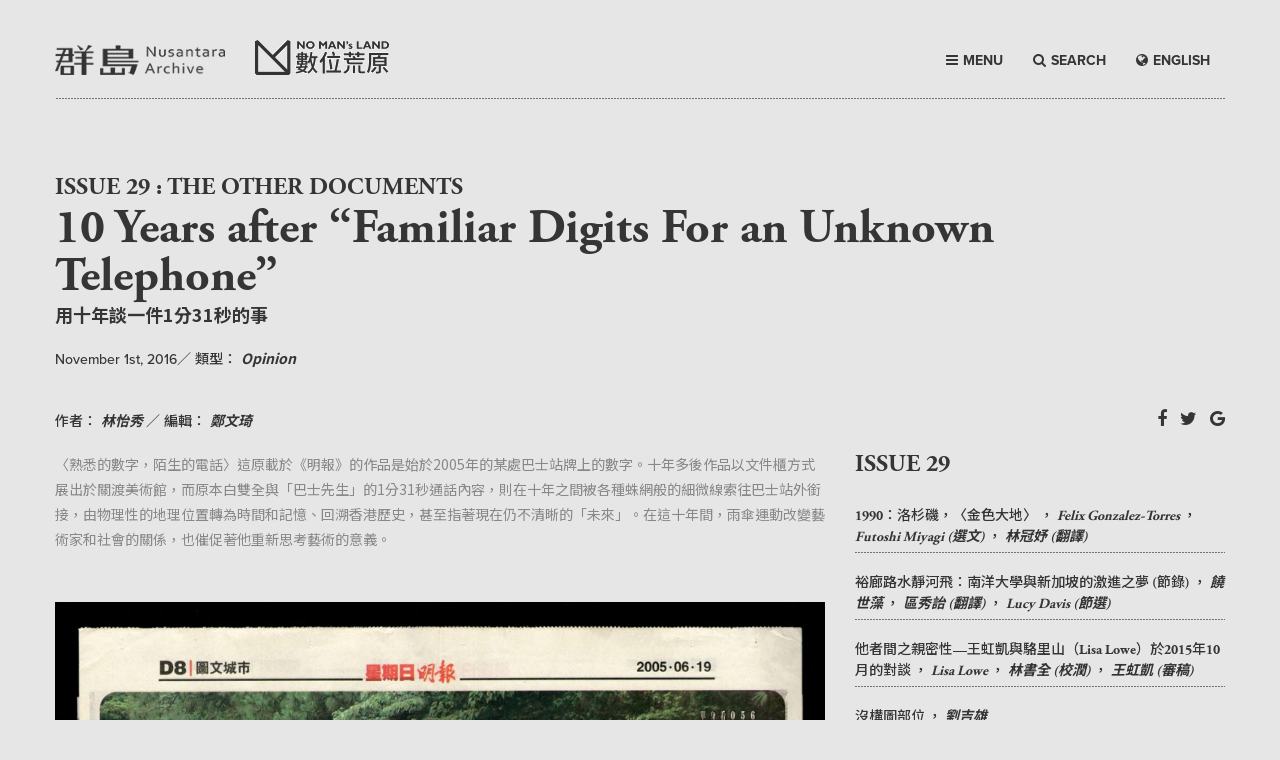

--- FILE ---
content_type: text/html; charset=UTF-8
request_url: https://www.heath.tw/nml-article/ten-years-after-familiar-digits-for-an-unknown-telephone/
body_size: 14187
content:
<!DOCTYPE html PUBLIC "-//W3C//DTD XHTML 1.0 Transitional//EN" "http://www.w3.org/TR/xhtml1/DTD/xhtml1-transitional.dtd">
<html class="no-js" lang="zh-Hant-TW" xmlns="http://www.w3.org/1999/xhtml">
<head>
<meta charset="UTF-8" />
<title>
10 Years after “Familiar Digits For an Unknown Telephone” | Nomansland</title>
<meta http-equiv="x-ua-compatible" content="ie=edge">
<meta name="viewport" content="width=device-width, initial-scale=1.0">
<link rel="stylesheet" href="https://www.heath.tw/wp-content/themes/nomansland/css/foundation.css" />
<link rel="stylesheet" href="https://maxcdn.bootstrapcdn.com/font-awesome/4.5.0/css/font-awesome.min.css">
<link rel="stylesheet" href="https://www.heath.tw/wp-content/themes/nomansland/css/lightcase.css">
<link rel="stylesheet" href="https://www.heath.tw/wp-content/themes/nomansland/css/basic.css">
<link rel="stylesheet" href="https://www.heath.tw/wp-content/themes/nomansland/css/style.css">
<link rel="shortcut icon" href="https://www.heath.tw/wp-content/themes/nomansland/heathlogo.ico"/>
<link rel="bookmark" href="https://www.heath.tw/wp-content/themes/nomansland/heathlogo.ico"/>
 <script src='https://www.google.com/recaptcha/api.js'></script>



<!-- Facebook meta tag -->
<meta property="og:locale" content="zh_TW" /> 
<meta property="og:type" content="website"/>
<meta property="og:url" content="https://www.heath.tw/nml-article/ten-years-after-familiar-digits-for-an-unknown-telephone/"/>
<meta property="og:title" content="10 Years after “Familiar Digits For an Unknown Telephone” | 數位荒原" />
<meta property="og:site_name" content="Noman's land 數位荒原"/>
<meta name="keywords" itemprop="keywords" content="nomansland,Noman'sland,數位荒原,荒原,Article,Issue,三不管地帶,不毛之地" />
<meta property="og:description" content="91　91　92　96
2005-5-16，我在西貢騰龍臺的巴士站見到幾個巴士號碼：91 91M 92 96R，看上去像電話號碼：9191-9296。我站在巴士站下試圖打出，另一邊有一個陌生的男人接聽，他和我談了1分31秒的電話。2005-..."/><meta property="og:image" content="https://www.heath.tw/wp-content/uploads/2016/10/IMG_4463.jpg"/>
<!-- Facebook meta tag End -->

<!-- twitter meta tag -->
<meta name="twitter:title" content="10 Years after “Familiar Digits For an Unknown Telephone” | 數位荒原"/>
<meta name='twitter:url' content='https://www.heath.tw/nml-article/ten-years-after-familiar-digits-for-an-unknown-telephone/'/>
<meta name="twitter:card" content="summary_large_image" />
<meta name="twitter:site" content="Noman's land 數位荒原" />
<meta name="twitter:creator" content="Noman's land 數位荒原" />
<meta name="twitter:description" content="91　91　92　96
2005-5-16，我在西貢騰龍臺的巴士站見到幾個巴士號碼：91 91M 92 96R，看上去像電話號碼：9191-9296。我站在巴士站下試圖打出，另一邊有一個陌生的男人接聽..."/><meta name="twitter:image" content="https://www.heath.tw/wp-content/uploads/2016/10/IMG_4463.jpg"/>
<!-- twitter meta tag End -->

<!-- google plus meta tag -->
<meta itemprop="name" content="10 Years after “Familiar Digits For an Unknown Telephone”">
<meta itemprop="description" content="91　91　92　96
2005-5-16，我在西貢騰龍臺的巴士站見到幾個巴士號碼：91 91M 92 96R，看上去像電話號碼：9191-9296。我站在巴士站下試圖打出，另一邊有一個陌生的男人接聽">
<meta itemprop="image" content="https://www.heath.tw/wp-content/uploads/2016/10/IMG_4463.jpg">
<html itemscope itemtype="http://schema.org/Article">
<!-- google plus meta tag End -->

<!--js-->
<script src="https://use.typekit.net/pgv5bdm.js"></script>
<script>try{Typekit.load({ async: true });}catch(e){}</script>
<style type="text/css">
.wf-loading {opacity:0;} 
.wf-active {
opacity:1;
-webkit-transition: all 0.3s ease-in;
-moz-transition: all 0.3s ease-in;
-o-transition: all 0.3s ease-in;
transition: all 0.3s ease-in;
}
</style>

<script>
  (function(i,s,o,g,r,a,m){i['GoogleAnalyticsObject']=r;i[r]=i[r]||function(){
  (i[r].q=i[r].q||[]).push(arguments)},i[r].l=1*new Date();a=s.createElement(o),
  m=s.getElementsByTagName(o)[0];a.async=1;a.src=g;m.parentNode.insertBefore(a,m)
  })(window,document,'script','https://www.google-analytics.com/analytics.js','ga');

  ga('create', 'UA-80183540-1', 'auto');
  ga('send', 'pageview');

</script>

<meta name='robots' content='max-image-preview:large' />
<link rel='dns-prefetch' href='//www.googletagmanager.com' />
<link rel='dns-prefetch' href='//s.w.org' />
<link rel='stylesheet' id='wp-block-library-css'  href='https://www.heath.tw/wp-includes/css/dist/block-library/style.min.css?ver=5.8.12' type='text/css' media='all' />
<style id='likecoin-nft-widget-style-inline-css' type='text/css'>
.wp-block-likecoin-nft-widget{padding:2px}

</style>
<style id='likecoin-nft-collect-button-style-inline-css' type='text/css'>
.wp-block-likecoin-nft-collect-button{padding:2px}

</style>
<link rel='stylesheet' id='contact-form-7-css'  href='https://www.heath.tw/wp-content/plugins/contact-form-7/includes/css/styles.css?ver=4.5' type='text/css' media='all' />
<link rel='stylesheet' id='wp-pagenavi-css'  href='https://www.heath.tw/wp-content/plugins/wp-pagenavi/pagenavi-css.css?ver=2.70' type='text/css' media='all' />
<script type='text/javascript' src='https://www.heath.tw/wp-includes/js/jquery/jquery.min.js?ver=3.6.0' id='jquery-core-js'></script>
<script type='text/javascript' src='https://www.heath.tw/wp-includes/js/jquery/jquery-migrate.min.js?ver=3.3.2' id='jquery-migrate-js'></script>

<!-- Google Analytics snippet added by Site Kit -->
<script type='text/javascript' src='https://www.googletagmanager.com/gtag/js?id=G-2ZNRPX2TTG' id='google_gtagjs-js' async></script>
<script type='text/javascript' id='google_gtagjs-js-after'>
window.dataLayer = window.dataLayer || [];function gtag(){dataLayer.push(arguments);}
gtag("js", new Date());
gtag("set", "developer_id.dZTNiMT", true);
gtag("config", "G-2ZNRPX2TTG");
</script>

<!-- End Google Analytics snippet added by Site Kit -->
<link rel="wlwmanifest" type="application/wlwmanifest+xml" href="https://www.heath.tw/wp-includes/wlwmanifest.xml" /> 
<meta name="generator" content="WordPress 5.8.12" />
<link rel="canonical" href="https://www.heath.tw/nml-article/ten-years-after-familiar-digits-for-an-unknown-telephone/" />
<link rel='shortlink' href='https://www.heath.tw/?p=1566' />
<link rel="alternate" type="application/json+oembed" href="https://www.heath.tw/wp-json/oembed/1.0/embed?url=https%3A%2F%2Fwww.heath.tw%2Fnml-article%2Ften-years-after-familiar-digits-for-an-unknown-telephone%2F" />
<link rel="alternate" type="text/xml+oembed" href="https://www.heath.tw/wp-json/oembed/1.0/embed?url=https%3A%2F%2Fwww.heath.tw%2Fnml-article%2Ften-years-after-familiar-digits-for-an-unknown-telephone%2F&#038;format=xml" />
<meta name="generator" content="Site Kit by Google 1.88.0" /><meta name="likecoin:liker-id" content="heathtw"><meta name="likecoin:wallet" content="cosmos1f3mypnza8enxwsju4q7p95w98nv8gydpyr4unj"><script type="text/javascript">
	window._se_plugin_version = '8.1.6';
</script>
 
</head>
<body>
    <header>
        <div class="row">
            <div class="top-bar aglt">
                <div class="title-bar" data-responsive-toggle="responsive-menu">
                    <div class="top-bar-title"><a href="https://www.heath.tw">NO MAN'S LAND</a></div>
                    <div>
                        <button class="menu-icon" type="button" data-toggle></button>
                    </div>
                </div>
                <div class="top-bar-left" id="responsive-menu">
                    <ul class="vertical menu" data-dropdown-menu>
                        <li><a href="#" class="menut">BROWSE</a></li>
                        <li><a href="https://www.heath.tw">HOME</a></li>
                        <li><a href="https://www.heath.tw/issue">ISSUE</a></li>
                        <li><a href="https://www.heath.tw/article">ARTICLE</a></li>
                        <li><a href="https://www.heath.tw/podcast">PODCAST</a></li>
                        <li><a href="https://www.heath.tw/navigator">NAVIGATOR</a></li>
                        <li><a href="https://www.heath.tw/contributor">CONTRIBUTOR</a></li>
                        <li><a href="https://www.heath.tw/announcement">ANNOUNCEMENT</a></li>
                        <li><a href="https://www.heath.tw/about">ABOUT</a></li>
                        <li><a href="#" data-open="exampleModal1">COPYRIGHT</a></li>
                        <li><a href="#" data-open="exampleModal2">CONTACT</a></li>
                        <li><a href="#" data-open="exampleModal3">SUBSCRIBE</a></li>
                        <li><a class="langbtn" href="/nml-article/ten-years-after-familiar-digits-for-an-unknown-telephone/?lang=en"><i class="fa fa-globe" aria-hidden="true"></i>ENGLISH</a></li>
                    </ul>
                </div>
            </div>
        </div>
        <div class="row mytopbar mt40">
            <div class="columns large-2 medium-2 center mt5">
                <a href="https://www.heath.tw/?lang=en"><img src="https://www.heath.tw/wp-content/themes/nomansland/img/n1.png" class="mb10 " /></a>
            </div>
            <div class="columns large-2 medium-2  center">
                <a href="https://www.heath.tw"><img src="https://www.heath.tw/wp-content/themes/nomansland/img/no-man's-land-logo.png" class="mb10 " /></a>
            </div>
            <div class="columns large-4 large-push-4 medium-8 mmenu ">
                <div>
                    <a class="langbtn" href="/nml-article/ten-years-after-familiar-digits-for-an-unknown-telephone/?lang=en"><i class="fa fa-globe" aria-hidden="true"></i>ENGLISH</a> 
                    <a class="searchbtn"><i class="fa fa-search" aria-hidden="true"></i>SEARCH</a>
                    <a class="menubtn"><i class="fa fa-bars" aria-hidden="true"></i>MENU</a>                                        
                </div>
            </div>
            <div class="mpsrel">
                <div class="row menuitem hide-for-small bgdgray">
                        <div class="columns large-6 medium-6">
                            <div class="mb30"><span class="mtitle line_wh">Browse</span></div>
                            <div class="float-left">
                                <div><a href="https://www.heath.tw">HOME</a></div>
                                <div><a href="https://www.heath.tw/issue">ISSUE</a></div>
                                <div><a href="https://www.heath.tw/article">ARTICLE</a></div>
                                <div><a href="https://www.heath.tw/podcast">PODCAST</a></div>
                                <div><a href="https://www.heath.tw/navigator">NAVIGATOR</a></div>
                                <div><a href="https://www.heath.tw/contributor">CONTRIBUTOR</a></div>
                                <div><a href="https://www.heath.tw/announcement">ANNOUNCEMENT</a></div>
                            </div>
                            <div class="float-left">
                                <div><a href="https://www.heath.tw/about">ABOUT</a></div>
                                <div><a href="#" data-open="exampleModal1">COPYRIGHT</a></div>
                                <div><a href="#" data-open="exampleModal2">CONTACT</a></div>
                                <div><a href="#" data-open="exampleModal3">SUBSCRIBE</a></div>
                            </div>
                        </div>
                        <div class="columns large-6 medium-6">
                                                                            <div class="mb30"><span class="fadobe mtime line_wh">ISSUE  Mar 2023  </span></div>
                            <div class="fadobe fs30 fupper"><a href="https://www.heath.tw/nml-issue/back-to-care/">BACK TO CARE</a></div>
                            <div class="sourcehansans-tc-bold fs18"><a href="https://www.heath.tw/nml-issue/back-to-care/">關照日常</a></div>
                         
                         
                                                                        </div>
                </div>
            </div>
            <div class="mpsrel">
                <div class="row menuserch">
                    <div class="columns ">
                        <form id="searchform" class="searchform" action="https://www.heath.tw" method="get">
                            <div class="minputbtn mpsrel">
                                <input class="button" type="submit" id="searchsubmit" value="" />
                                <i class="fa fa-search fblack"></i>
                            </div>
                            <div class="minputxt">
                                <div class="mtitle fwhite">Search here</div>
                                <input id="s" name="s" type="text" value="" placeholder="請在此輸入關鍵字..." />
                            </div>
                        </form>
                    </div>
                </div>
            </div>
        </div>
        <div class="row columns hide-for-small">
            <div class="line"></div>
        </div>
    </header>
    
    <div class="reveal" id="exampleModal1" data-reveal>
        <div class="mtitle">Copyright</div>
        <div class="mtxt">Rights of the articles on <span class="fital">No Man’s Land </span> are reserved to the original authors or media. <span class="fital">No Man’s Land </span> is authorized to reproduce and distribute the articles freely. Users may distribute the articles on <span class="fital">No Man’s Land </span> accordingly to the above terms of use, and shall mark the author, and provide a link to the article on <span class="fital">No Man’s Land </span>.</div>
        <div class="mb30">
            「數位荒原」網站上文章之著作權由原發表人或媒體所有，原發表人（媒體）同意授權本站可自由重製及公開散佈該文章。使用者得按此原則自由分享本站收錄之文章，且註明作者姓名、轉載出處「數位荒原」與網頁的直接連結。</div>
        <button class="close-button" data-close aria-label="Close modal" type="button">
            <span class="fa fa-times fs18" aria-hidden="true"></span>
        </button>
    </div>
    <div class="reveal" id="exampleModal2" data-reveal>
        <div class="mtitle">Contact</div>
        <div class="mtxt">Please fill out your information to contact <span class="fital">No Man’s Land </span> .
            <br> The information you supply will only be used by <span class="fital">No Man’s Land </span> .</div>
            <style type="text/css">
                [type="email"]{
                    box-shadow: initial;
                    border-radius: 0;
                    border: none;
                    border-bottom: 1px dotted #000;
                    overflow: hidden;
                }
                .reveal textarea{
                    height:150px;
                }
                input[type="submit"]{
                    background: none;border: none;text-align:center;
                }
            </style>
            <div role="form" class="wpcf7" id="wpcf7-f389-o1" lang="zh-TW" dir="ltr">
<div class="screen-reader-response"></div>
<form action="/nml-article/ten-years-after-familiar-digits-for-an-unknown-telephone/#wpcf7-f389-o1" method="post" class="wpcf7-form" novalidate="novalidate">
<div style="display: none;">
<input type="hidden" name="_wpcf7" value="389" />
<input type="hidden" name="_wpcf7_version" value="4.5" />
<input type="hidden" name="_wpcf7_locale" value="zh_TW" />
<input type="hidden" name="_wpcf7_unit_tag" value="wpcf7-f389-o1" />
<input type="hidden" name="_wpnonce" value="0b09db54ee" />
</div>
<p><label>Name<span class="wpcf7-form-control-wrap Name"><input type="text" name="Name" value="" size="40" class="wpcf7-form-control wpcf7-text wpcf7-validates-as-required" aria-required="true" aria-invalid="false" /></span></label><br />
<label>Email<span class="wpcf7-form-control-wrap email"><input type="email" name="email" value="" size="40" class="wpcf7-form-control wpcf7-text wpcf7-email wpcf7-validates-as-required wpcf7-validates-as-email" aria-required="true" aria-invalid="false" /></span></label><br />
<label>Message<span class="wpcf7-form-control-wrap textarea-311"><textarea name="textarea-311" cols="40" rows="10" class="wpcf7-form-control wpcf7-textarea wpcf7-validates-as-required" aria-required="true" aria-invalid="false"></textarea></span></label><br />
<div class="g-recaptcha" data-sitekey="6LckAioTAAAAAIjwf0zVt0gF0hsc7ydUfCbF9YZg"></div></p>
<div style="float:right;margin-bottom:10px">
<i class="fa fa-paper-plane-o mr5" aria-hidden="true"></i><input type="submit" value="SEND" class="wpcf7-form-control wpcf7-submit" /></div>
<p><button class="close-button" data-close aria-label="Close modal" type="button"><br />
<span class="fa fa-times fs18" aria-hidden="true"></span><br />
</button></p>
<div class="wpcf7-response-output wpcf7-display-none"></div></form></div>    </div>
    <div class="reveal" id="exampleModal3" data-reveal>
        <div class="mtitle">Subscribe No Man's Land</div>
        <div class="mtxt">Please fill out your email to get the latest from <span class="fital">No Man’s Land </span> .
            <br> The information you supply will only be used by <span class="fital">No Man’s Land </span> .
        </div>
        <div class="mt50"></div>
        <form id="mc-form">
            <label for="mc-email">Your Email Address</label>
            <input id="mc-email" type="email" placeholder="email">
        <a href="https://heath.us13.list-manage.com/unsubscribe?u=413ffbf65dd5f653e704243f3&id=f193e36af5" class="bdoted">
            <i class="fa fa-arrow-right" aria-hidden="true"></i> Unsubscribe <span class="fital">No Man’s Land </span>
        </a>
        <button type="submit" class="formsend">
            <i class="fa fa-paper-plane-o mr5" aria-hidden="true"></i>SEND
        </button>
        <button class="close-button" data-close aria-label="Close modal" type="button">
            <span class="fa fa-times fs18" aria-hidden="true"></span>
        </button>
        </form>
    </div>    
    <div class="stageH70"></div>
<script>(function(d, s, id) {
      var js, fjs = d.getElementsByTagName(s)[0];
      if (d.getElementById(id)) return;
      js = d.createElement(s); js.id = id;
      js.src = "//connect.facebook.net/zh_TW/sdk.js#xfbml=1&version=v2.5";
      fjs.parentNode.insertBefore(js, fjs);
      }(document, 'script', 'facebook-jssdk'));</script>
<style>
    .embed-container { 
        position: relative; 
        padding-bottom: 56.25%;
        height: 0;
        overflow: hidden;
        max-width: 100%;
        height: auto;
    } 
    .embed-container iframe,
    .embed-container object,
    .embed-container embed { 
        position: absolute;
        top: 0;
        left: 0;
        width: 100%;
        height: 100%;
    }
</style>
		<div class="row columns issuecur">
        <div class="mheading">                        <div class="mtitle ">ISSUE 29 : THE OTHER DOCUMENTS</div>  
             
                                            <div class="mtitle fs48 fini">10 Years after “Familiar Digits For an Unknown Telephone”</div>
            <div class="sourcehansans-tc-bold fs18">用十年談一件1分31秒的事</div>
            <div class="mdatename">                    <span >November 1st, 2016</span>／
                    <span class="fb500">類型：</span>
                    <span class="nameisue">
                    Opinion  
                </span>
            </div>
        </div>   
    </div>
    <div class="row mt20 artsin">
        <div class="columns mb20">
            <div class="sinpgshare">
                                <div class="mshare">
                    <a target="_blank" href="http://www.facebook.com/sharer/sharer.php?u=https://www.heath.tw/nml-article/ten-years-after-familiar-digits-for-an-unknown-telephone/"><i class="fa fa-facebook" aria-hidden="true"></i></a>
                    <a target="_blank" class="twitter-share-button"
                      href="https://twitter.com/share?text=10%20Years%20after%20%E2%80%9CFamiliar%20Digits%20For%20an%20Unknown%20Telephone%E2%80%9D&url=https://www.heath.tw/nml-article/ten-years-after-familiar-digits-for-an-unknown-telephone/"
                      data-size="large"
                      data-url="https://dev.twitter.com/web/tweet-button"
                      data-via="twitterdev"
                      data-related="twitterapi,twitter"
                      ><i class="fa fa-twitter" aria-hidden="true"></i></a>
                    <a href="https://plus.google.com/share?url=https://www.heath.tw/nml-article/ten-years-after-familiar-digits-for-an-unknown-telephone/" onclick="window.open(this.href, '', 'menubar=no,toolbar=no,resizable=yes,scrollbars=yes,height=600,width=600');return false;"><i class="fa fa-google" aria-hidden="true"></i></a>
                </div>
                <div class="mdatename">
                    <span class="fb500">作者：</span>
                    <span class="nameisue">
                          
                                <a href="https://www.heath.tw/contributor-single/?ID=22">林怡秀</a>                                
                                                </span>
                                        ／ <span class="fb500"> 編輯：</span>
                    <span class="nameisue">鄭文琦</span>  
                                 
                </div>     
                <div class="clearfix"></div>
            </div>         

            <div class="mdatename">
                   
            </div>
        </div>
        <div class="columns large-8 contxt">
                        <div class="fgray mb30">
                〈熟悉的數字，陌生的電話〉這原載於《明報》的作品是始於2005年的某處巴士站牌上的數字。十年多後作品以文件櫃方式展出於關渡美術館，而原本白雙全與「巴士先生」的1分31秒通話內容，則在十年之間被各種蛛網般的細微線索往巴士站外銜接，由物理性的地理位置轉為時間和記憶、回溯香港歷史，甚至指著現在仍不清晰的「未來」。在這十年間，雨傘運動改變藝術家和社會的關係，也催促著他重新思考藝術的意義。
            </div>
                                     <div class="arttemp1">   
                                        
                                <div class="mimg mt50 mb50">                                
                                    <a href="https://www.heath.tw/wp-content/uploads/2016/10/MP050519_Busstop2.jpg" data-rel="lightcase" title="2005/6/19日刊於香港《明報》的作品〈熟悉的數字，陌生的電話〉；photo courtesy of artist ">
                                        <img src="https://www.heath.tw/wp-content/uploads/2016/10/MP050519_Busstop2-1024x868.jpg" >
                                    </a>                                
                                    <div class="text-center">2005/6/19日刊於香港《明報》的作品〈熟悉的數字，陌生的電話〉；photo courtesy of artist </div>
                                </div>
                                                        <blockquote><p><strong>91　91　92　96</strong></p>
<p>2005-5-16，我在西貢騰龍臺的巴士站見到幾個巴士號碼：91 91M 92 96R，看上去像電話號碼：9191-9296。我站在巴士站下試圖打出，另一邊有一個陌生的男人接聽，他和我談了1分31秒的電話。2005-6-19，我把電話的對話內容筆錄下來，連同一張巴士站的照片刊登在星期日《明報》。</p></blockquote>
<p>〈熟悉的數字，陌生的電話〉這件刊載於星期日《明報》上的作品開始於2005年，或許應該這麼說：一切開始自一處巴士站牌上的一串數字。十年多後，這件作品以文件櫃的方式展出於關渡美術館，藝術家在當年的剪報旁留下一張說明的小紙片，而原本關於當時白雙全與「巴士先生」的1分31秒通話內容，則在十年之間被各種蛛網般的細微線索往巴士站外銜接，由物理性的地理位置轉為時間和記憶，往前指向香港的歷史，往後則指著現在仍看不清晰、暫且稱為「未來」的某個方向。</p>
<p>&nbsp;</p>
<p><strong>藝術無用</strong></p>
<p>2014年9月，一場為爭取真普選的公民運動由一把把雨傘撐起，在香港金鐘、添馬艦、中環、灣仔、銅鑼灣、旺角及尖沙咀各地發生，運動期間，上班族、菜販、學生、教授、藝術家皆成佔領者、爭取公民權利之人，但是，在激烈的現實場景中「<strong>藝術還有什麼用？</strong>」這不僅僅是香港藝術家面對的問題，也是在此不久前台灣318學運時，台灣藝術家們不斷自問的問題：「為什麼創作？<strong>面對現實時，藝術能有什麼用？</strong>」</p>
<p>實體的運動在警力壓制與各種官方發言、談判中落幕，但當時與其他人一起在佔中前線的白雙全，原本一直持續的創作卻在此之後停滯了一年左右，他說：</p>
<blockquote><p>我覺得我以前做的東西，面對佔中的時候都沒辦法用、沒辦法延續下去，因為在前線的時候不需要這種東西，藝術在當下並沒有產生能力，如果有用也只是一種泡泡，用來鼓吹人的情緒這樣的效果，這種東西除非他運動領袖的身份才會有效果，如果只是藝術家去做，它所帶來的結果也只是把注意力關注到藝術家個人身上，我覺得這也不適合。尤其現在藝術的狀況太過商業化，藝術似乎在美術館的系統中才會產生意義跟效果，對於面對一個激烈的政治情況時，當下真的找不到一種想法，所以在運動之後我一直想，覺得藝術好像沒什麼用，所以在後來的作品裡，我想用另一個角度去看它是否有在影響我。</p></blockquote>
<p>&nbsp;</p>
<p><strong>從這個點到那個點</strong></p>
                          
                        </div>

                                            <div class="arttemp2">
                               
                                <div class="mimg">
                                    <a href="https://www.heath.tw/wp-content/uploads/2016/10/Court150703_KT3.jpg" data-rel="lightcase" title="白雙全的筆記素描; photo courtesy of artist"><img src="https://www.heath.tw/wp-content/uploads/2016/10/Court150703_KT3.jpg" /></a>
                                    <div class="text-center">白雙全的筆記素描; photo courtesy of artist</div>
                                </div>
                                                        <p>佔中前線是一記棒喝，運動之後，白雙全花了一段很長的時間整理自己的混亂狀態，他的方式是將所有東西攤開，嘗試用客觀的角度去看，試著找到某種意義去進行連結，對他而言，做為「客體」本身便具有一種意義。</p>
<blockquote><p>大概一年左右我都沒有什麼創作欲望，直到有一天覺得不能再這樣了才開始找事情做。最一開始就是去香港區域法院聽審判，因為太太的娘家在法院旁，每星期帶孩子回去時我就到法院吹冷氣，我發現那個空間很適合思考，黑白的裝潢、樓很高、冷氣很強，在很亂的時候就會覺得這裡很清淨。我慢慢發現，法院對一件事的看法跟平常人不一樣，一個15秒的動作也許會談一整天，但這15秒怎麼變成一整天來談呢？整個審判內容就是細節的放大，去處理不同的角度、每個人的心理狀態、時間、背景，用很多方法去分析。</p></blockquote>
<p>白雙全通過旁聽審判去處理自己的情緒，處理「藝術做為社會功能」的思考。他在法院中挑選與佔中相關的案件旁聽，發現同樣的一個動作在電視前看、用當事人角度看、退後很多步不帶太多情緒去看，每種方式的結果都有不同，他談起一個案例：</p>
<blockquote><p>每件事在這裡都被用一種很慢的動作、方式去探討，每個人可以各自主觀的角度，這其實像是一種意志，運動的時候所有東西都在瞬間發生，幾乎沒有思考的可能，這一瞬間的背後有很多事情被決定了，但這些都不是你當下能想的。例如一個案件裡，一個警察拿棍子打佔中的男生，男生用手拿下棍子，棍子掉到地上。這樁審民眾打警察的案子裡，即便是同一個時間發生的同一件事，每個人的角度都不同，當大家通過這根棍黏在一起的時候，這種狀態並不是要你更混亂，而是要你更清晰。</p></blockquote>
<p>這種幾乎以逐格拆解的方式分析事件的緩慢動作，使白雙全開始可以退後一步去分析事情，並慢慢從運動的混亂中恢復。而他在法院中做的另一件事，便是以他長期隨身攜帶的素描簿，在聽審現場進行自動書寫，而這些筆下自動產生的圖騰，慢慢成為他近期創作的方法，這使他在描述關於香港的狀態時，得以有更大的想像空間。對此，白雙全說：</p>
<blockquote><p>它解放了我的思想，我可以用荒謬的方向去處理政治現實上的強烈需求，在法院素描是處理自己情緒狀態。每次回家後，我會將這些素描掃瞄、放大，去看筆怎麼動，也再度觀察自己的情緒，像是用放大鏡看自己，也像是從夢裡面走出來去分析它。</p></blockquote>
<p>&nbsp;</p>
                        </div>
                                            <div class="arttemp1">   
                                        
                                <div class="mimg mt50 mb50">                                
                                    <a href="https://www.heath.tw/wp-content/uploads/2016/10/MP061220_BusStop_m.jpg" data-rel="lightcase" title="2015/12/20日刊於香港《明報》的訪問〈與巴士先生十年後的約會〉；photo courtesy of artist ">
                                        <img src="https://www.heath.tw/wp-content/uploads/2016/10/MP061220_BusStop_m-1024x627.jpg" >
                                    </a>                                
                                    <div class="text-center">2015/12/20日刊於香港《明報》的訪問〈與巴士先生十年後的約會〉；photo courtesy of artist </div>
                                </div>
                                                        <p><strong>綿延十年的1分31秒</strong></p>
<blockquote><p>如果他們可以用一整天談持棍的15秒，那麼我要怎麼看我和巴士先生那通1分31秒的電話？如果用佔中來看，這其實像是一種意志，運動時所有事情都在瞬間發生，幾乎沒有思考的可能，這一瞬間的背後很多事情就已經決定了，但這些都不是你當下能想的。</p></blockquote>
<p>佔中過後的2015年，星期日《明報》再度找白雙全寫專欄，編輯問他有沒有想做的事，他想起十年前的巴士先生，<span style="text-decoration: underline;">似乎是時候和巴士先生見面了</span>，他這麼想著。透過記者，他們聯繫到「當年聽電話的陌生人」，相約在12月12日一起回到巴士站。電話兩端、相隔十年的陌生人約在當天上午的九龍塘地鐵站C出口碰面，這也是白雙全2006年作品〈等一個朋友〉的創作地點，這次的會面像是白雙全的其他作品，在遠遠的這一點輕輕扯動著關於過去的某一個點。下午，他們回到巴士站附近進行了1小時30分的訪問，巴士先生給出兩張名片，一張是紅外線工程顧問Nigel，另一張是薄扶林文化保育小組成員。而第二張名片，也成為〈熟悉的數字，陌生的電話〉一作十年後的線索和起點。</p>
<p>薄扶林村，在香港島上比「香港」還要古老的村落，Nigel一家四代人於此生根。2015年底，白雙全前往薄扶林村拜訪Nigel，今年7月讀完了《薄扶林村》一書後，再度前去村中參訪伯大尼修院、買回另一本《伯大尼與納匝肋》，裡頭寫著巴黎外方傳教會在亞洲的傳教歷史。而在閱讀之中，他發現這座一百年來接待過來自中國、日本、韓國、東南亞各國約6000位患病傳教士的伯大尼修院（療養院），又與香港的歷史與形象有著奇異的連結：1880年左右，伯大尼修院首任院長白德禮神父發現新品種植物，他將此植物命名為洋紫荊（<em>Bauhinia</em> x <em>blakeana</em>）並移植到伯大尼，隨後再折枝送予港府與廣州天主堂。1965年，洋紫荊成為香港市花，1997年成為香港區的象徵，被印製在區旗與錢幣上。但在政府文件中，「洋」字被刻意摘去，改為（其實是另一種植物的）為紫荊、艷紫荊、香港蘭。</p>
<p>洋紫荊，一種能夠開出大而豔麗卻不育的花朵，花朵無法結果，只能採用無性繁殖的方式繁衍。為了生存，必須不斷由母體折枝、扦插繁殖，這是否意味著一種可能：現在香港所見的洋紫荊的前世，可能都來自伯大尼、白德禮神父的手？母體留下的傷口繁衍成為無數子株，而它們來自同一個遙遠的源頭？</p>
<p>&nbsp;</p>
                          
                        </div>

                                            <div class="arttemp1">   
                                        
                                <div class="mimg mt50 mb50">                                
                                    <a href="https://www.heath.tw/wp-content/uploads/2016/10/IMG_4463.jpg" data-rel="lightcase" title="《失調的和諧》展場照；photo courtesy of Lin Yi-hsiu ">
                                        <img src="https://www.heath.tw/wp-content/uploads/2016/10/IMG_4463-1024x768.jpg" >
                                    </a>                                
                                    <div class="text-center">《失調的和諧》展場照；photo courtesy of Lin Yi-hsiu </div>
                                </div>
                                                        <p><strong>顫動的另外一頭</strong></p>
<p>修會的土地在1975年便賣給了發展公司，而原本葬於該地的101位傳教士之墓則移往柴灣天主教墳場。7月，白雙全在墳場中發現一座空墳，移走了生長在墳上的一株植物，種在自家陽台，以此聯繫死去的傳教士與自己的信仰。</p>
<blockquote><p>我覺得一定有什麼在這個空墳裡，它也不斷出現在我的腦中，在家裡照顧植物時，像是又跟這裡產生了連結，我通過這樣的東西把所有事情的結構連結起來。</p></blockquote>
<p>過去白雙全的作品一直圍繞著關係或某種不在預期之中的偶遇 ，像是早先的〈遇上Google地圖上的路人甲乙丙〉、〈回家計劃〉、〈等一個朋友〉等等。此次在關渡的展出則關於「瞬間訂下的事情」，櫃子中的文件指向時間、記憶甚至香港歷史，所有線索來自2005年那通1分31秒的短暫通話。</p>
<blockquote><p>我的作品本身是一個instant到另一個instant，我想給你看的是「之間」的這些時間。有些事其實當下已經解決了，所以我的東西是在將來，起步點在當下會一直產生出來，某方面是我對世界的感覺，對於香港，我也是從作品裡去直接反映出來。</p></blockquote>
<p>作品怎麼用1分31秒談十年，甚至古老的香港？這讓我不禁想起吳爾芙（Virginia Woolf）的《戴洛維夫人》（<em>Mrs. Dalloway</em>），她用了一整本書的篇幅描寫戴洛維夫人從清晨開始，為準備一場宴會外出買花直到宴會行將結束的一天，而書中這一天的長度也許就是一生。而在我的筆記本上，寫著一段忘了來源的書摘，在看到作品時便在我腦中浮了出來，像是早早為了遇到雙全的作品而準備好的：</p>
<blockquote><p>「過去與現在，」他暗想，「是由連綿不斷、前後呼應的一長串事件聯繫在一起的。」他覺得他剛才似乎看見這條鏈子的兩頭：只要碰碰這一頭，那一頭就會顫動。</p></blockquote>
                          
                        </div>

                                 
        </div>        

        <div class="columns large-4 medium-10 float-left">
                        <div class="seeisu mb70">            <div class="mtitle fupper flh mb20"><a href="https://www.heath.tw/nml-issue/the-other-documents/">ISSUE 29</a> </div>
                         <div class="line">
             <a href="https://www.heath.tw/nml-article/1990-l-a-the-gold-field/">             1990：洛杉磯，〈金色大地〉                                <span> ， </span><span class="fbold fital">Felix Gonzalez-Torres</span><span> ， </span><span class="fbold fital">Futoshi Miyagi (選文)</span><span> ， </span><span class="fbold fital">林冠妤 (翻譯)</span>                 
             </a></div>
                                         <div class="line">
             <a href="https://www.heath.tw/nml-article/all-quiet-on-jurong-road-nanyang-university-and-radical-vision-in-singapore/">             裕廊路水靜河飛：南洋大學與新加坡的激進之夢 (節錄)                                <span> ， </span><span class="fbold fital">饒世藻</span><span> ， </span><span class="fbold fital">區秀詒 (翻譯)</span><span> ， </span><span class="fbold fital">Lucy Davis (節選)</span>                 
             </a></div>
                                         <div class="line">
             <a href="https://www.heath.tw/nml-article/the-intimacies-of-other-humanities-lisa-lowe-in-conversation-with-hong-kai-wang-oct-2015/">             他者間之親密性—王虹凱與駱里山（Lisa Lowe）於2015年10月的對談                                <span> ， </span><span class="fbold fital">Lisa Lowe</span><span> ， </span><span class="fbold fital">林書全 (校潤)</span><span> ， </span><span class="fbold fital">王虹凱 (審稿)</span>                 
             </a></div>
                                         <div class="line">
             <a href="https://www.heath.tw/nml-article/uncomposition-com/">             沒構圖部位                                <span> ， </span><span class="fbold fital">劉吉雄</span>                 
             </a></div>
                                         <div class="line">
             <a href="https://www.heath.tw/nml-article/we-really-cool/">             「我們真的很酷」                                <span> ， </span><span class="fbold fital">Jun Yang</span><span> ， </span><span class="fbold fital">許芳慈 (翻譯)</span>                 
             </a></div>
                                         <div class="line">
             <a href="https://www.heath.tw/nml-article/chance-poem/">             機遇詩歌                                <span> ， </span><span class="fbold fital">NGUYEN Trinh-Thi</span><span> ， </span><span class="fbold fital">許芳慈 (翻譯)</span>                 
             </a></div>
                                         <div class="line">
             <a href="https://www.heath.tw/nml-article/ten-years-after-familiar-digits-for-an-unknown-telephone/" class="active nohref">             用十年談一件1分31秒的事                                                <span>，</span>
                <span class="nameisue">林怡秀</span>
                 
             </a></div>
                                         <div class="line">
             <a href="https://www.heath.tw/nml-article/on-dirty-cartography-and-the-problem-with-modern-maps/">             論污鄙地誌學與現代繪測之問題                                <span> ， </span><span class="fbold fital">陳柏維 (翻譯)</span><span> ， </span><span class="fbold fital">許芳慈 (潤稿)</span>                 
             </a></div>
                                                    </div>    
                            
        </div>

           
        <div class="columns show-for-large">
            <div class="line mt30 mb30"></div>
        </div>               
        <div class="columns seealso">
                <div class="mtitle">See Also</div>
                   
                <div>
                    <a href="http://www.goethe.de/ins/kr/seo/prj/har/kst/pak/cnindex.htm"  class="line" target="_blank">
                        Discodant Harmony                        
                                            </a>
                </div>         
                    </div>
    </div>

    <div style="height:140px;"></div>
    <div class="row columns">
        <div class="line"></div>
    </div>
<!-- footer Start-->
    <footer class="row">   
        <div class="stageH50 hide-for-small-only"></div>     
        <div class="columns large-5">
            <div class="mpsrel">
                <span class="line mlogo"></span>
                <img src="https://www.heath.tw/wp-content/themes/nomansland/img/footer_logo_03.png" />
            </div>
            <div class="clearfix mt20"></div>
            <div class="hicon">荒原是關於網路群聚的、流竄的、裂解又多變的時間性。 數位荒原上所發生的一切，正是後設媒體（meta-media）時代所見證的真實及非真實。
            </div>
        </div>
        <div class="columns large-2 large-offset-1 medium-4">
            <div class="mtitle"><span class="line">Browse</span></div>
            <div><a href="https://www.heath.tw">HOME</a></div>
            <div><a href="https://www.heath.tw/issue">ISSUE</a></div>
            <div><a href="https://www.heath.tw/article">ARTICLE</a></div>
            <div><a href="https://www.heath.tw/contributor">CONTRIBUTOR</a></div>
            <div><a href="https://www.heath.tw/announcement">ANNOUNCEMENT</a></div>
        </div>
        <div class="columns large-2  medium-4">
            <div class="mtitle"><span class="line">Resource</span></div>
            <div><a href="http://www.etat.com" target="_blank">在地實驗</a></div>
            <div><a href="http://www.dac.tw/" target="_blank">數位藝術基金會DAF</a></div>
            <div><a href="http://projectglocal.heath.tw/" target="_blank">亞洲城市串流</a></div>
        </div>
        <div class="columns large-2  medium-4">
            <div class="mtitle"><span class="line">Share</span></div>
           
            <div><a href="https://twitter.com/nml_sea" target="_blank">Twitter</a></div>
            <div><a href="https://www.youtube.com/channel/UCJrUlGedGNulc-l6FFb75lA" target="_blank">Youtube</a></div>
            <div><a href="https://www.facebook.com/projectglocaltaipei/" target="_blank">Facebook</a></div>
        </div>
        <div class="columns large-12 copyright">
            <div class="float-left">No Man's Land © maintained by <a target="_blank" href="http://www.etat.com/">ET@T</a>, 2011-2020</div>
            <div class="float-right">Design By <a href="http://www.acopyofacopy.com" target="_blank">A COPY OF A COPY</a> 2016</div>
        </div>
    </footer>
    <!-- footer End-->
    <script src="https://www.heath.tw/wp-content/themes/nomansland/js/vendor/jquery.min.js"></script>
    <script src="https://www.heath.tw/wp-content/themes/nomansland/js/vendor/what-input.min.js"></script>

    <script src="https://www.heath.tw/wp-content/themes/nomansland/js/foundation.min.js"></script>
    <script src="https://www.heath.tw/wp-content/themes/nomansland/js/jquery.ajaxchimp.min.js"></script>
    <script src="https://www.heath.tw/wp-content/themes/nomansland/js/lightcase.js"></script>
    <script src="https://www.heath.tw/wp-content/themes/nomansland/js/jquery.events.touch.js"></script>
    <script src="https://www.heath.tw/wp-content/themes/nomansland/js/app.js"></script>
<script type='text/javascript' src='https://www.google.com/recaptcha/api.js?ver=5.8.12' id='cf7sr_script-js'></script>
<script type='text/javascript' src='https://www.heath.tw/wp-content/plugins/contact-form-7/includes/js/jquery.form.min.js?ver=3.51.0-2014.06.20' id='jquery-form-js'></script>
<script type='text/javascript' id='contact-form-7-js-extra'>
/* <![CDATA[ */
var _wpcf7 = {"loaderUrl":"https:\/\/www.heath.tw\/wp-content\/plugins\/contact-form-7\/images\/ajax-loader.gif","recaptcha":{"messages":{"empty":"Please verify that you are not a robot."}},"sending":"\u50b3\u9001\u4e2d ..."};
/* ]]> */
</script>
<script type='text/javascript' src='https://www.heath.tw/wp-content/plugins/contact-form-7/includes/js/scripts.js?ver=4.5' id='contact-form-7-js'></script>
<script> jQuery(function($){ $(".widget_meta a[href='https://www.heath.tw/comments/feed/']").parent().remove(); }); </script></body>
</html>

<script type="text/javascript">

   $(document).ready(function(){     
                    $('a.langbtn').attr('href',"https://www.heath.tw/article?lang=en");
        
   });

</script>

--- FILE ---
content_type: text/html; charset=utf-8
request_url: https://www.google.com/recaptcha/api2/anchor?ar=1&k=6LckAioTAAAAAIjwf0zVt0gF0hsc7ydUfCbF9YZg&co=aHR0cHM6Ly93d3cuaGVhdGgudHc6NDQz&hl=en&v=N67nZn4AqZkNcbeMu4prBgzg&size=normal&anchor-ms=20000&execute-ms=30000&cb=d9r9j6he2uv
body_size: 50584
content:
<!DOCTYPE HTML><html dir="ltr" lang="en"><head><meta http-equiv="Content-Type" content="text/html; charset=UTF-8">
<meta http-equiv="X-UA-Compatible" content="IE=edge">
<title>reCAPTCHA</title>
<style type="text/css">
/* cyrillic-ext */
@font-face {
  font-family: 'Roboto';
  font-style: normal;
  font-weight: 400;
  font-stretch: 100%;
  src: url(//fonts.gstatic.com/s/roboto/v48/KFO7CnqEu92Fr1ME7kSn66aGLdTylUAMa3GUBHMdazTgWw.woff2) format('woff2');
  unicode-range: U+0460-052F, U+1C80-1C8A, U+20B4, U+2DE0-2DFF, U+A640-A69F, U+FE2E-FE2F;
}
/* cyrillic */
@font-face {
  font-family: 'Roboto';
  font-style: normal;
  font-weight: 400;
  font-stretch: 100%;
  src: url(//fonts.gstatic.com/s/roboto/v48/KFO7CnqEu92Fr1ME7kSn66aGLdTylUAMa3iUBHMdazTgWw.woff2) format('woff2');
  unicode-range: U+0301, U+0400-045F, U+0490-0491, U+04B0-04B1, U+2116;
}
/* greek-ext */
@font-face {
  font-family: 'Roboto';
  font-style: normal;
  font-weight: 400;
  font-stretch: 100%;
  src: url(//fonts.gstatic.com/s/roboto/v48/KFO7CnqEu92Fr1ME7kSn66aGLdTylUAMa3CUBHMdazTgWw.woff2) format('woff2');
  unicode-range: U+1F00-1FFF;
}
/* greek */
@font-face {
  font-family: 'Roboto';
  font-style: normal;
  font-weight: 400;
  font-stretch: 100%;
  src: url(//fonts.gstatic.com/s/roboto/v48/KFO7CnqEu92Fr1ME7kSn66aGLdTylUAMa3-UBHMdazTgWw.woff2) format('woff2');
  unicode-range: U+0370-0377, U+037A-037F, U+0384-038A, U+038C, U+038E-03A1, U+03A3-03FF;
}
/* math */
@font-face {
  font-family: 'Roboto';
  font-style: normal;
  font-weight: 400;
  font-stretch: 100%;
  src: url(//fonts.gstatic.com/s/roboto/v48/KFO7CnqEu92Fr1ME7kSn66aGLdTylUAMawCUBHMdazTgWw.woff2) format('woff2');
  unicode-range: U+0302-0303, U+0305, U+0307-0308, U+0310, U+0312, U+0315, U+031A, U+0326-0327, U+032C, U+032F-0330, U+0332-0333, U+0338, U+033A, U+0346, U+034D, U+0391-03A1, U+03A3-03A9, U+03B1-03C9, U+03D1, U+03D5-03D6, U+03F0-03F1, U+03F4-03F5, U+2016-2017, U+2034-2038, U+203C, U+2040, U+2043, U+2047, U+2050, U+2057, U+205F, U+2070-2071, U+2074-208E, U+2090-209C, U+20D0-20DC, U+20E1, U+20E5-20EF, U+2100-2112, U+2114-2115, U+2117-2121, U+2123-214F, U+2190, U+2192, U+2194-21AE, U+21B0-21E5, U+21F1-21F2, U+21F4-2211, U+2213-2214, U+2216-22FF, U+2308-230B, U+2310, U+2319, U+231C-2321, U+2336-237A, U+237C, U+2395, U+239B-23B7, U+23D0, U+23DC-23E1, U+2474-2475, U+25AF, U+25B3, U+25B7, U+25BD, U+25C1, U+25CA, U+25CC, U+25FB, U+266D-266F, U+27C0-27FF, U+2900-2AFF, U+2B0E-2B11, U+2B30-2B4C, U+2BFE, U+3030, U+FF5B, U+FF5D, U+1D400-1D7FF, U+1EE00-1EEFF;
}
/* symbols */
@font-face {
  font-family: 'Roboto';
  font-style: normal;
  font-weight: 400;
  font-stretch: 100%;
  src: url(//fonts.gstatic.com/s/roboto/v48/KFO7CnqEu92Fr1ME7kSn66aGLdTylUAMaxKUBHMdazTgWw.woff2) format('woff2');
  unicode-range: U+0001-000C, U+000E-001F, U+007F-009F, U+20DD-20E0, U+20E2-20E4, U+2150-218F, U+2190, U+2192, U+2194-2199, U+21AF, U+21E6-21F0, U+21F3, U+2218-2219, U+2299, U+22C4-22C6, U+2300-243F, U+2440-244A, U+2460-24FF, U+25A0-27BF, U+2800-28FF, U+2921-2922, U+2981, U+29BF, U+29EB, U+2B00-2BFF, U+4DC0-4DFF, U+FFF9-FFFB, U+10140-1018E, U+10190-1019C, U+101A0, U+101D0-101FD, U+102E0-102FB, U+10E60-10E7E, U+1D2C0-1D2D3, U+1D2E0-1D37F, U+1F000-1F0FF, U+1F100-1F1AD, U+1F1E6-1F1FF, U+1F30D-1F30F, U+1F315, U+1F31C, U+1F31E, U+1F320-1F32C, U+1F336, U+1F378, U+1F37D, U+1F382, U+1F393-1F39F, U+1F3A7-1F3A8, U+1F3AC-1F3AF, U+1F3C2, U+1F3C4-1F3C6, U+1F3CA-1F3CE, U+1F3D4-1F3E0, U+1F3ED, U+1F3F1-1F3F3, U+1F3F5-1F3F7, U+1F408, U+1F415, U+1F41F, U+1F426, U+1F43F, U+1F441-1F442, U+1F444, U+1F446-1F449, U+1F44C-1F44E, U+1F453, U+1F46A, U+1F47D, U+1F4A3, U+1F4B0, U+1F4B3, U+1F4B9, U+1F4BB, U+1F4BF, U+1F4C8-1F4CB, U+1F4D6, U+1F4DA, U+1F4DF, U+1F4E3-1F4E6, U+1F4EA-1F4ED, U+1F4F7, U+1F4F9-1F4FB, U+1F4FD-1F4FE, U+1F503, U+1F507-1F50B, U+1F50D, U+1F512-1F513, U+1F53E-1F54A, U+1F54F-1F5FA, U+1F610, U+1F650-1F67F, U+1F687, U+1F68D, U+1F691, U+1F694, U+1F698, U+1F6AD, U+1F6B2, U+1F6B9-1F6BA, U+1F6BC, U+1F6C6-1F6CF, U+1F6D3-1F6D7, U+1F6E0-1F6EA, U+1F6F0-1F6F3, U+1F6F7-1F6FC, U+1F700-1F7FF, U+1F800-1F80B, U+1F810-1F847, U+1F850-1F859, U+1F860-1F887, U+1F890-1F8AD, U+1F8B0-1F8BB, U+1F8C0-1F8C1, U+1F900-1F90B, U+1F93B, U+1F946, U+1F984, U+1F996, U+1F9E9, U+1FA00-1FA6F, U+1FA70-1FA7C, U+1FA80-1FA89, U+1FA8F-1FAC6, U+1FACE-1FADC, U+1FADF-1FAE9, U+1FAF0-1FAF8, U+1FB00-1FBFF;
}
/* vietnamese */
@font-face {
  font-family: 'Roboto';
  font-style: normal;
  font-weight: 400;
  font-stretch: 100%;
  src: url(//fonts.gstatic.com/s/roboto/v48/KFO7CnqEu92Fr1ME7kSn66aGLdTylUAMa3OUBHMdazTgWw.woff2) format('woff2');
  unicode-range: U+0102-0103, U+0110-0111, U+0128-0129, U+0168-0169, U+01A0-01A1, U+01AF-01B0, U+0300-0301, U+0303-0304, U+0308-0309, U+0323, U+0329, U+1EA0-1EF9, U+20AB;
}
/* latin-ext */
@font-face {
  font-family: 'Roboto';
  font-style: normal;
  font-weight: 400;
  font-stretch: 100%;
  src: url(//fonts.gstatic.com/s/roboto/v48/KFO7CnqEu92Fr1ME7kSn66aGLdTylUAMa3KUBHMdazTgWw.woff2) format('woff2');
  unicode-range: U+0100-02BA, U+02BD-02C5, U+02C7-02CC, U+02CE-02D7, U+02DD-02FF, U+0304, U+0308, U+0329, U+1D00-1DBF, U+1E00-1E9F, U+1EF2-1EFF, U+2020, U+20A0-20AB, U+20AD-20C0, U+2113, U+2C60-2C7F, U+A720-A7FF;
}
/* latin */
@font-face {
  font-family: 'Roboto';
  font-style: normal;
  font-weight: 400;
  font-stretch: 100%;
  src: url(//fonts.gstatic.com/s/roboto/v48/KFO7CnqEu92Fr1ME7kSn66aGLdTylUAMa3yUBHMdazQ.woff2) format('woff2');
  unicode-range: U+0000-00FF, U+0131, U+0152-0153, U+02BB-02BC, U+02C6, U+02DA, U+02DC, U+0304, U+0308, U+0329, U+2000-206F, U+20AC, U+2122, U+2191, U+2193, U+2212, U+2215, U+FEFF, U+FFFD;
}
/* cyrillic-ext */
@font-face {
  font-family: 'Roboto';
  font-style: normal;
  font-weight: 500;
  font-stretch: 100%;
  src: url(//fonts.gstatic.com/s/roboto/v48/KFO7CnqEu92Fr1ME7kSn66aGLdTylUAMa3GUBHMdazTgWw.woff2) format('woff2');
  unicode-range: U+0460-052F, U+1C80-1C8A, U+20B4, U+2DE0-2DFF, U+A640-A69F, U+FE2E-FE2F;
}
/* cyrillic */
@font-face {
  font-family: 'Roboto';
  font-style: normal;
  font-weight: 500;
  font-stretch: 100%;
  src: url(//fonts.gstatic.com/s/roboto/v48/KFO7CnqEu92Fr1ME7kSn66aGLdTylUAMa3iUBHMdazTgWw.woff2) format('woff2');
  unicode-range: U+0301, U+0400-045F, U+0490-0491, U+04B0-04B1, U+2116;
}
/* greek-ext */
@font-face {
  font-family: 'Roboto';
  font-style: normal;
  font-weight: 500;
  font-stretch: 100%;
  src: url(//fonts.gstatic.com/s/roboto/v48/KFO7CnqEu92Fr1ME7kSn66aGLdTylUAMa3CUBHMdazTgWw.woff2) format('woff2');
  unicode-range: U+1F00-1FFF;
}
/* greek */
@font-face {
  font-family: 'Roboto';
  font-style: normal;
  font-weight: 500;
  font-stretch: 100%;
  src: url(//fonts.gstatic.com/s/roboto/v48/KFO7CnqEu92Fr1ME7kSn66aGLdTylUAMa3-UBHMdazTgWw.woff2) format('woff2');
  unicode-range: U+0370-0377, U+037A-037F, U+0384-038A, U+038C, U+038E-03A1, U+03A3-03FF;
}
/* math */
@font-face {
  font-family: 'Roboto';
  font-style: normal;
  font-weight: 500;
  font-stretch: 100%;
  src: url(//fonts.gstatic.com/s/roboto/v48/KFO7CnqEu92Fr1ME7kSn66aGLdTylUAMawCUBHMdazTgWw.woff2) format('woff2');
  unicode-range: U+0302-0303, U+0305, U+0307-0308, U+0310, U+0312, U+0315, U+031A, U+0326-0327, U+032C, U+032F-0330, U+0332-0333, U+0338, U+033A, U+0346, U+034D, U+0391-03A1, U+03A3-03A9, U+03B1-03C9, U+03D1, U+03D5-03D6, U+03F0-03F1, U+03F4-03F5, U+2016-2017, U+2034-2038, U+203C, U+2040, U+2043, U+2047, U+2050, U+2057, U+205F, U+2070-2071, U+2074-208E, U+2090-209C, U+20D0-20DC, U+20E1, U+20E5-20EF, U+2100-2112, U+2114-2115, U+2117-2121, U+2123-214F, U+2190, U+2192, U+2194-21AE, U+21B0-21E5, U+21F1-21F2, U+21F4-2211, U+2213-2214, U+2216-22FF, U+2308-230B, U+2310, U+2319, U+231C-2321, U+2336-237A, U+237C, U+2395, U+239B-23B7, U+23D0, U+23DC-23E1, U+2474-2475, U+25AF, U+25B3, U+25B7, U+25BD, U+25C1, U+25CA, U+25CC, U+25FB, U+266D-266F, U+27C0-27FF, U+2900-2AFF, U+2B0E-2B11, U+2B30-2B4C, U+2BFE, U+3030, U+FF5B, U+FF5D, U+1D400-1D7FF, U+1EE00-1EEFF;
}
/* symbols */
@font-face {
  font-family: 'Roboto';
  font-style: normal;
  font-weight: 500;
  font-stretch: 100%;
  src: url(//fonts.gstatic.com/s/roboto/v48/KFO7CnqEu92Fr1ME7kSn66aGLdTylUAMaxKUBHMdazTgWw.woff2) format('woff2');
  unicode-range: U+0001-000C, U+000E-001F, U+007F-009F, U+20DD-20E0, U+20E2-20E4, U+2150-218F, U+2190, U+2192, U+2194-2199, U+21AF, U+21E6-21F0, U+21F3, U+2218-2219, U+2299, U+22C4-22C6, U+2300-243F, U+2440-244A, U+2460-24FF, U+25A0-27BF, U+2800-28FF, U+2921-2922, U+2981, U+29BF, U+29EB, U+2B00-2BFF, U+4DC0-4DFF, U+FFF9-FFFB, U+10140-1018E, U+10190-1019C, U+101A0, U+101D0-101FD, U+102E0-102FB, U+10E60-10E7E, U+1D2C0-1D2D3, U+1D2E0-1D37F, U+1F000-1F0FF, U+1F100-1F1AD, U+1F1E6-1F1FF, U+1F30D-1F30F, U+1F315, U+1F31C, U+1F31E, U+1F320-1F32C, U+1F336, U+1F378, U+1F37D, U+1F382, U+1F393-1F39F, U+1F3A7-1F3A8, U+1F3AC-1F3AF, U+1F3C2, U+1F3C4-1F3C6, U+1F3CA-1F3CE, U+1F3D4-1F3E0, U+1F3ED, U+1F3F1-1F3F3, U+1F3F5-1F3F7, U+1F408, U+1F415, U+1F41F, U+1F426, U+1F43F, U+1F441-1F442, U+1F444, U+1F446-1F449, U+1F44C-1F44E, U+1F453, U+1F46A, U+1F47D, U+1F4A3, U+1F4B0, U+1F4B3, U+1F4B9, U+1F4BB, U+1F4BF, U+1F4C8-1F4CB, U+1F4D6, U+1F4DA, U+1F4DF, U+1F4E3-1F4E6, U+1F4EA-1F4ED, U+1F4F7, U+1F4F9-1F4FB, U+1F4FD-1F4FE, U+1F503, U+1F507-1F50B, U+1F50D, U+1F512-1F513, U+1F53E-1F54A, U+1F54F-1F5FA, U+1F610, U+1F650-1F67F, U+1F687, U+1F68D, U+1F691, U+1F694, U+1F698, U+1F6AD, U+1F6B2, U+1F6B9-1F6BA, U+1F6BC, U+1F6C6-1F6CF, U+1F6D3-1F6D7, U+1F6E0-1F6EA, U+1F6F0-1F6F3, U+1F6F7-1F6FC, U+1F700-1F7FF, U+1F800-1F80B, U+1F810-1F847, U+1F850-1F859, U+1F860-1F887, U+1F890-1F8AD, U+1F8B0-1F8BB, U+1F8C0-1F8C1, U+1F900-1F90B, U+1F93B, U+1F946, U+1F984, U+1F996, U+1F9E9, U+1FA00-1FA6F, U+1FA70-1FA7C, U+1FA80-1FA89, U+1FA8F-1FAC6, U+1FACE-1FADC, U+1FADF-1FAE9, U+1FAF0-1FAF8, U+1FB00-1FBFF;
}
/* vietnamese */
@font-face {
  font-family: 'Roboto';
  font-style: normal;
  font-weight: 500;
  font-stretch: 100%;
  src: url(//fonts.gstatic.com/s/roboto/v48/KFO7CnqEu92Fr1ME7kSn66aGLdTylUAMa3OUBHMdazTgWw.woff2) format('woff2');
  unicode-range: U+0102-0103, U+0110-0111, U+0128-0129, U+0168-0169, U+01A0-01A1, U+01AF-01B0, U+0300-0301, U+0303-0304, U+0308-0309, U+0323, U+0329, U+1EA0-1EF9, U+20AB;
}
/* latin-ext */
@font-face {
  font-family: 'Roboto';
  font-style: normal;
  font-weight: 500;
  font-stretch: 100%;
  src: url(//fonts.gstatic.com/s/roboto/v48/KFO7CnqEu92Fr1ME7kSn66aGLdTylUAMa3KUBHMdazTgWw.woff2) format('woff2');
  unicode-range: U+0100-02BA, U+02BD-02C5, U+02C7-02CC, U+02CE-02D7, U+02DD-02FF, U+0304, U+0308, U+0329, U+1D00-1DBF, U+1E00-1E9F, U+1EF2-1EFF, U+2020, U+20A0-20AB, U+20AD-20C0, U+2113, U+2C60-2C7F, U+A720-A7FF;
}
/* latin */
@font-face {
  font-family: 'Roboto';
  font-style: normal;
  font-weight: 500;
  font-stretch: 100%;
  src: url(//fonts.gstatic.com/s/roboto/v48/KFO7CnqEu92Fr1ME7kSn66aGLdTylUAMa3yUBHMdazQ.woff2) format('woff2');
  unicode-range: U+0000-00FF, U+0131, U+0152-0153, U+02BB-02BC, U+02C6, U+02DA, U+02DC, U+0304, U+0308, U+0329, U+2000-206F, U+20AC, U+2122, U+2191, U+2193, U+2212, U+2215, U+FEFF, U+FFFD;
}
/* cyrillic-ext */
@font-face {
  font-family: 'Roboto';
  font-style: normal;
  font-weight: 900;
  font-stretch: 100%;
  src: url(//fonts.gstatic.com/s/roboto/v48/KFO7CnqEu92Fr1ME7kSn66aGLdTylUAMa3GUBHMdazTgWw.woff2) format('woff2');
  unicode-range: U+0460-052F, U+1C80-1C8A, U+20B4, U+2DE0-2DFF, U+A640-A69F, U+FE2E-FE2F;
}
/* cyrillic */
@font-face {
  font-family: 'Roboto';
  font-style: normal;
  font-weight: 900;
  font-stretch: 100%;
  src: url(//fonts.gstatic.com/s/roboto/v48/KFO7CnqEu92Fr1ME7kSn66aGLdTylUAMa3iUBHMdazTgWw.woff2) format('woff2');
  unicode-range: U+0301, U+0400-045F, U+0490-0491, U+04B0-04B1, U+2116;
}
/* greek-ext */
@font-face {
  font-family: 'Roboto';
  font-style: normal;
  font-weight: 900;
  font-stretch: 100%;
  src: url(//fonts.gstatic.com/s/roboto/v48/KFO7CnqEu92Fr1ME7kSn66aGLdTylUAMa3CUBHMdazTgWw.woff2) format('woff2');
  unicode-range: U+1F00-1FFF;
}
/* greek */
@font-face {
  font-family: 'Roboto';
  font-style: normal;
  font-weight: 900;
  font-stretch: 100%;
  src: url(//fonts.gstatic.com/s/roboto/v48/KFO7CnqEu92Fr1ME7kSn66aGLdTylUAMa3-UBHMdazTgWw.woff2) format('woff2');
  unicode-range: U+0370-0377, U+037A-037F, U+0384-038A, U+038C, U+038E-03A1, U+03A3-03FF;
}
/* math */
@font-face {
  font-family: 'Roboto';
  font-style: normal;
  font-weight: 900;
  font-stretch: 100%;
  src: url(//fonts.gstatic.com/s/roboto/v48/KFO7CnqEu92Fr1ME7kSn66aGLdTylUAMawCUBHMdazTgWw.woff2) format('woff2');
  unicode-range: U+0302-0303, U+0305, U+0307-0308, U+0310, U+0312, U+0315, U+031A, U+0326-0327, U+032C, U+032F-0330, U+0332-0333, U+0338, U+033A, U+0346, U+034D, U+0391-03A1, U+03A3-03A9, U+03B1-03C9, U+03D1, U+03D5-03D6, U+03F0-03F1, U+03F4-03F5, U+2016-2017, U+2034-2038, U+203C, U+2040, U+2043, U+2047, U+2050, U+2057, U+205F, U+2070-2071, U+2074-208E, U+2090-209C, U+20D0-20DC, U+20E1, U+20E5-20EF, U+2100-2112, U+2114-2115, U+2117-2121, U+2123-214F, U+2190, U+2192, U+2194-21AE, U+21B0-21E5, U+21F1-21F2, U+21F4-2211, U+2213-2214, U+2216-22FF, U+2308-230B, U+2310, U+2319, U+231C-2321, U+2336-237A, U+237C, U+2395, U+239B-23B7, U+23D0, U+23DC-23E1, U+2474-2475, U+25AF, U+25B3, U+25B7, U+25BD, U+25C1, U+25CA, U+25CC, U+25FB, U+266D-266F, U+27C0-27FF, U+2900-2AFF, U+2B0E-2B11, U+2B30-2B4C, U+2BFE, U+3030, U+FF5B, U+FF5D, U+1D400-1D7FF, U+1EE00-1EEFF;
}
/* symbols */
@font-face {
  font-family: 'Roboto';
  font-style: normal;
  font-weight: 900;
  font-stretch: 100%;
  src: url(//fonts.gstatic.com/s/roboto/v48/KFO7CnqEu92Fr1ME7kSn66aGLdTylUAMaxKUBHMdazTgWw.woff2) format('woff2');
  unicode-range: U+0001-000C, U+000E-001F, U+007F-009F, U+20DD-20E0, U+20E2-20E4, U+2150-218F, U+2190, U+2192, U+2194-2199, U+21AF, U+21E6-21F0, U+21F3, U+2218-2219, U+2299, U+22C4-22C6, U+2300-243F, U+2440-244A, U+2460-24FF, U+25A0-27BF, U+2800-28FF, U+2921-2922, U+2981, U+29BF, U+29EB, U+2B00-2BFF, U+4DC0-4DFF, U+FFF9-FFFB, U+10140-1018E, U+10190-1019C, U+101A0, U+101D0-101FD, U+102E0-102FB, U+10E60-10E7E, U+1D2C0-1D2D3, U+1D2E0-1D37F, U+1F000-1F0FF, U+1F100-1F1AD, U+1F1E6-1F1FF, U+1F30D-1F30F, U+1F315, U+1F31C, U+1F31E, U+1F320-1F32C, U+1F336, U+1F378, U+1F37D, U+1F382, U+1F393-1F39F, U+1F3A7-1F3A8, U+1F3AC-1F3AF, U+1F3C2, U+1F3C4-1F3C6, U+1F3CA-1F3CE, U+1F3D4-1F3E0, U+1F3ED, U+1F3F1-1F3F3, U+1F3F5-1F3F7, U+1F408, U+1F415, U+1F41F, U+1F426, U+1F43F, U+1F441-1F442, U+1F444, U+1F446-1F449, U+1F44C-1F44E, U+1F453, U+1F46A, U+1F47D, U+1F4A3, U+1F4B0, U+1F4B3, U+1F4B9, U+1F4BB, U+1F4BF, U+1F4C8-1F4CB, U+1F4D6, U+1F4DA, U+1F4DF, U+1F4E3-1F4E6, U+1F4EA-1F4ED, U+1F4F7, U+1F4F9-1F4FB, U+1F4FD-1F4FE, U+1F503, U+1F507-1F50B, U+1F50D, U+1F512-1F513, U+1F53E-1F54A, U+1F54F-1F5FA, U+1F610, U+1F650-1F67F, U+1F687, U+1F68D, U+1F691, U+1F694, U+1F698, U+1F6AD, U+1F6B2, U+1F6B9-1F6BA, U+1F6BC, U+1F6C6-1F6CF, U+1F6D3-1F6D7, U+1F6E0-1F6EA, U+1F6F0-1F6F3, U+1F6F7-1F6FC, U+1F700-1F7FF, U+1F800-1F80B, U+1F810-1F847, U+1F850-1F859, U+1F860-1F887, U+1F890-1F8AD, U+1F8B0-1F8BB, U+1F8C0-1F8C1, U+1F900-1F90B, U+1F93B, U+1F946, U+1F984, U+1F996, U+1F9E9, U+1FA00-1FA6F, U+1FA70-1FA7C, U+1FA80-1FA89, U+1FA8F-1FAC6, U+1FACE-1FADC, U+1FADF-1FAE9, U+1FAF0-1FAF8, U+1FB00-1FBFF;
}
/* vietnamese */
@font-face {
  font-family: 'Roboto';
  font-style: normal;
  font-weight: 900;
  font-stretch: 100%;
  src: url(//fonts.gstatic.com/s/roboto/v48/KFO7CnqEu92Fr1ME7kSn66aGLdTylUAMa3OUBHMdazTgWw.woff2) format('woff2');
  unicode-range: U+0102-0103, U+0110-0111, U+0128-0129, U+0168-0169, U+01A0-01A1, U+01AF-01B0, U+0300-0301, U+0303-0304, U+0308-0309, U+0323, U+0329, U+1EA0-1EF9, U+20AB;
}
/* latin-ext */
@font-face {
  font-family: 'Roboto';
  font-style: normal;
  font-weight: 900;
  font-stretch: 100%;
  src: url(//fonts.gstatic.com/s/roboto/v48/KFO7CnqEu92Fr1ME7kSn66aGLdTylUAMa3KUBHMdazTgWw.woff2) format('woff2');
  unicode-range: U+0100-02BA, U+02BD-02C5, U+02C7-02CC, U+02CE-02D7, U+02DD-02FF, U+0304, U+0308, U+0329, U+1D00-1DBF, U+1E00-1E9F, U+1EF2-1EFF, U+2020, U+20A0-20AB, U+20AD-20C0, U+2113, U+2C60-2C7F, U+A720-A7FF;
}
/* latin */
@font-face {
  font-family: 'Roboto';
  font-style: normal;
  font-weight: 900;
  font-stretch: 100%;
  src: url(//fonts.gstatic.com/s/roboto/v48/KFO7CnqEu92Fr1ME7kSn66aGLdTylUAMa3yUBHMdazQ.woff2) format('woff2');
  unicode-range: U+0000-00FF, U+0131, U+0152-0153, U+02BB-02BC, U+02C6, U+02DA, U+02DC, U+0304, U+0308, U+0329, U+2000-206F, U+20AC, U+2122, U+2191, U+2193, U+2212, U+2215, U+FEFF, U+FFFD;
}

</style>
<link rel="stylesheet" type="text/css" href="https://www.gstatic.com/recaptcha/releases/N67nZn4AqZkNcbeMu4prBgzg/styles__ltr.css">
<script nonce="_eVmnXW3B_qNipCGujFs4w" type="text/javascript">window['__recaptcha_api'] = 'https://www.google.com/recaptcha/api2/';</script>
<script type="text/javascript" src="https://www.gstatic.com/recaptcha/releases/N67nZn4AqZkNcbeMu4prBgzg/recaptcha__en.js" nonce="_eVmnXW3B_qNipCGujFs4w">
      
    </script></head>
<body><div id="rc-anchor-alert" class="rc-anchor-alert"></div>
<input type="hidden" id="recaptcha-token" value="[base64]">
<script type="text/javascript" nonce="_eVmnXW3B_qNipCGujFs4w">
      recaptcha.anchor.Main.init("[\x22ainput\x22,[\x22bgdata\x22,\x22\x22,\[base64]/[base64]/[base64]/ZyhXLGgpOnEoW04sMjEsbF0sVywwKSxoKSxmYWxzZSxmYWxzZSl9Y2F0Y2goayl7RygzNTgsVyk/[base64]/[base64]/[base64]/[base64]/[base64]/[base64]/[base64]/bmV3IEJbT10oRFswXSk6dz09Mj9uZXcgQltPXShEWzBdLERbMV0pOnc9PTM/bmV3IEJbT10oRFswXSxEWzFdLERbMl0pOnc9PTQ/[base64]/[base64]/[base64]/[base64]/[base64]\\u003d\x22,\[base64]\\u003d\\u003d\x22,\[base64]/[base64]/DgMOCUcO3w5DDgQnChcOZwociCsOKBCrCgsOlMHhwLsOGw7rCiSbDucOEFH0YwofDqk3CtcOIwqzDqMO1YQbDuMKHwqDCrETCukIMw6nDi8K3wqoDw5MKwrzChMKzwqbDvX/DoMKNwonDtVhlwrhHw4U1w4nDk8KrXsKRw5o6PMOca8KOTB/Cv8KSwrQDw5vCoSPCiD8WRhzCmyEVwpLDrjklZw3CpTDCt8OFRsKPwp8kcgLDl8KTNHYpw5TCocOqw5TCmMKqYMOgwr9SKEvCu8ODcHMFw47Cmk7Ct8Ktw6zDrW/DiXHCk8KWYFNiEMKHw7IOK2DDvcKqwpAxBHDCjMKydsKAOwAsHsKUWCI3KMKJdcKIMlACY8Kfw6LDrMKRJMKmdQA/[base64]/CsMORFHwaw480Uxp0QsKuwpPCuFRzAcO4w6jCvMKUwp/[base64]/DgEUhw5ICdm7Cj8ORw5rDmsOHwpdVH8OuD8OiCcOMXcOiwqAQw7I1I8Oxw4Ipwq/[base64]/w50bw6/CjCjCnzLDgXhQw4dUeUciAzTDo8OqKMOww6gjDgZHPkTChsKaa19La2MOZMO8eMKGNxxgUgPCjsKfasO9BHdNVDx+ZgAxwp/DsjNfI8K/wp7CnzTCpzFCw4Q/wpU/[base64]/DqMKNKMOpd3lfDsOGwrUXAVzCj8Omwo3DqnrCv8Ocw7fCq8KUa39TaxvDuznCmMKhICXDiDbDggbDrcKQwqh8w5tQw4XDi8Opw4TCrsKoIUDCssOQwo5CDhhqwo4YNsKmL8KbGsObwpV+wrPChMOFw5pbCMK/woXDugsZwrnDtcKPcsKUwqIdZsO1QsK2OcOYRMO9w6LDmn3DhsKsEMKZcSbCmCrDsG0BwoZTw6vDtl/Chn7CncKAe8OLQy3Do8OBIcKcesOCFSnCusOJwpTDl3V3J8OVPsKsw6TDnhXDqMOTwrjCpsKia8KNw6DCk8Oqw4LDkhgkD8KDScOKOB8oesOqajTDsxfDr8K8UMK8aMKVwoDCosKPLA7ClMKXwo3CuRRsw4jCm1cfQMO6QQh8wr/[base64]/CiMKtHsKKw4xVw5BNXMOWfGwAwpfCnVHDscOKwpkjTG4DQGnCgnvCjBQZwpjDuz3CpsKXcknDnMK4aUjCt8KDAURBw4PDuMO1wqPCvMOKOEhYb8Khw70NaXVhw6QBJMKvKMKOw7pWJ8K2FC99XMOmOsKRw53CvcOcw4MMUcKQJxHCt8O6P0bCkMKVwo3Cl0/[base64]/CtnTDrTTClglCwoBJw4pDGsOIwrTDtnsIPXxSw40wNS5BworCphtqw7R4w4B5wqdRXcOAZHkHwpXDsnfCpsOXwrrCrcOzwqZnGgLCpWk/w4fCu8OUwo0BwoYZwpTDmkbDgg/CpcOyRMOlwpRJZxItQcO2O8KkbSVaQ35aYsOHFcOnYsOYw5pEEzxBwpzCp8OJesO6PMK/wrDCnsK/w7TCknLDt1QgcMOcfMKMOcK7LsOjGsKZw7U8wrxLwr/DnsOuIxB/fcKtw5TChi3Dh31/ZMKTABBeABLDuzwCFVjCiQXDhMO1worCj2JMw5LDuFgDWUljV8O8wopow4FAw6hfG3DCo2Irw45If2/[base64]/CgcK9wrTCuWfCnV1EJGUiW8OPG8KgRcKTccK2woE/w5hxw55VaMOvw6kMFsOIajBhAsKlw4ltw77CglBsXw8Vw4dtwr3Dt2hIwrzDl8OiZBU/[base64]/wrbCmVFhOMO6PsO3Nk7DsEhCf8OKwqB/wr7CgDxfwoVxwrs4RcKHw6pKworDpMKkwqA8WUXCmEvCtcOfa0rCrsOXA0/DlcKrw6cDLlQBYB9Dw51POMK0BDpvPk1ECsO9AcOow6IlRHrDom4AwpIlwoJxwrTCh0nCucK5bAQkWcKKDXkOGWrDrAh0M8K0w7oOeMKNaG/[base64]/DkMKew47Cii9DwrLCgxoRD8KPC8KVZ8KvwpYewqo/wppmaAbDuMOQBUXDkMKjKmsFw7bDqhZZfm7DlsKPw689wrB0NBJBKMOTwrrDiEnDuMOuUMKQRsKgDcOVclDCmcO+w4XDkCR8w5/CvsOdw4HCuzlewrXCk8KQwrtPwpNAw6LDuUEUDm7CrMOjGsO6w61lw5/DrBHCgmsEw6Irwp7DsiXDvypRPMOLHWzCl8KfLArDnShsI8K9wr/DpMKWcMO5MktKw4BfeMKBw5vCmMKsw4jDncKvRBg/w6jDnwtODMOOwpPCiB9sHiPDq8OMwrAYw43CmFJ2OcKLwpjCq2rCt1VKw5nDtcOZw7LCh8O1w6tYdcOUQn4xDsODT3EUL0JDwpHDixNgwqlSwotiw6bDvitowrDCizYTwrp/woZ/[base64]/[base64]/CilzDgcKgN1PCl3jDth1BLcO0wq7DuXs8wo/Cl8KbcHpZw4LDhcO4V8KLKy/DtyXCuAoTwoVxaTXCncOBwpQOYH7Csh7CusOAFEzDocKYOR5sLcKkMzhAworDm8OQf25VwoRLFXkSw7c6FFPDn8KNwqYHFsOEw4HCl8O6JSDCtcOPw5PDhj7DtMOcw701w5YQIUPCgcK0OsOeXjXCs8KyH0nCvMOGwrdGfjMww5sGFHh2a8O9wr5/wp/CqsObw7VtYxzCgWciwolXw5YRw5AJw7k3w4bCocO3w4Y0UsKkLgvDisKZwr9GwqzDoG7Cm8OJwqMsEGlPwpHDlMK6w4dtKAFKw5PDkCbDo8OqdMKdwrnCq1lNwpc9w4Mdwr/[base64]/wrQHEDV5wrzDksOpS0ZYWsKJC2ZkYwktRsOsZMO4AsKKQMKRwqIDw6xtwrQQwrg5w70RegpsRn9Swp1JTCbCpsOMw6N+wpzDuGvDl33CgsO2w4nComvCicOOeMOBw7YhwqrDhWY2AFYPf8KJaTMHM8KHHsOgQV/CoBPDhsOyMTphw5Uyw69mwpDDvcOkbCEbW8KEw4fCmxTDgDTDisOTwpzCm3lWVzA1wqB6wovDo3bDuVnCoygRwrHCnWbDnnrCqFDDrcOMw50Fw54DPWzDusO0wpRGw6B8IMOyw7LCusOqwrbDpXV/wonDkMO9BcKDwrPCjMOBw5x8w7jCocKew54swqrCs8Opw51xw6nCt25MwofClMKMwrRaw50Nw5cwLMOnSDHDnmjDpsKmwqgGwoHDj8OaVV/ClMKkwqvCnmtYLsKiw7ZdwqnDucKcTsOsRTfDh3TCqRPDkmAAKsKLdSrCg8KnwoFBwrEYccKEwqDCjh/DicOMKG/[base64]/DjHvCtcKJCjrCoA1lw4PDlAHCjCEqw4p/w5rDtsO5wpxGwqDChSPDmsOxwocSFiExwpoyCsKLw7bCi0vDqlfDkzzCuMOiw7VdwrLDmcK0w67CsRdVSMO3wovDt8Ktwrc6IEHDr8O2w6MQXsKsw4fCncOgw6PCssKuw5vDqynDqMKSwqdMw6x/w7waU8OWV8OUwqJALMKAw4PCg8Orw5pLQwEQSjvCqG7ChEXCkVLCqlBXVcKKQsKNH8KOPXBTw79MeyXCpRfDgMOIPsKDwqvCi3YIw6RWZsOWRMK6woAID8KmS8K7Mwprw6oHYShOf8OWw7vDpUnCpjlUwqnDhcKcPMKZw7/DrGvDusK6dMOEPwVAKsKCehJZwoM0wr8rw5VSw7k7w59SRcO7wrkdwqzDnsOVwo8bwq7DvjAjV8K/fcOtIsKTw6DDi0dxf8K6E8KqYFzCqlbDtlvCuH9tcF7CqzgDw5bDlG3DsHMdRMK0w4PDtMOcwqPCogFWL8OZEmkAw6Bew6/[base64]/wqlOwr7CrUzDt8OOKFbDp8O8w7XDlcOgccKrw6FowpImQRsldztRHX/DpSdkwpEKw7XDiMKqw6/DgcO9IcOMwrQOZsKOT8Kiw6TCsHoRJTTCvnrCmmDDrsK7wpPDosO8wophw6YCZBbDkCvCp3PCvE/[base64]/Cm8KgDsO8wpBjw75DOcOjwrtBw6odS2A1wrBzwprCicOPwrdsw5/CiMOLwpYCw7zDtybCkcOXwrjDsTs1WsKFwqXDkGBBw5N1W8O3w6JQAcKuFC1Kw7oDQcO0Iw9Dw5w0w7lLwodbbSBxKADDu8O9Wx/Chz11w7rDl8K5w7DDrBDCqWrDmsKcw6UCwp7Dsi9OKsOZw50Yw5bCrT7DmDfDiMOMw47DmiXCmMK8w4DDhlHDh8K6woHCrsKLw6DDhVkUdsOsw6g8w7XCtMOuUkjClsOtVSPDgwHDnENxwrjDhA/DkkbDlMKRDGHCj8KAwptAPMKRUy4IJizDlnE2woR/BB/Dj2TDrsOuw6lywoAaw59RHcOcwodXGcKPwosKWhAiw7zDnsOHJcKTaDg/wq5vScOJwrt7PDRxw5rDhMOewoIwVX/Ci8OaAsO6wqbCmMKLw5jDvz/CscOnFyrDrlvCgW/DmCRUA8KHwqDCjRfCl0IfRSzDsCc3w4/Cv8O+Il0hw7xXwokFwpXDkcOSw6spwr4zw6nDpsKIIMOUfcOlOsKWwr7CuMO0wpljQ8KtW0ZTwprCm8OEQwZ1OUs/f3JKw5LCsXkSNT4CdULDkQbDqg7CnnQRwqLCvjYOw4rCryrCnsOOwqYTeRINPMKND3zDk8KNwqAIfVHChHElw4PDk8O/ZsOzInXDli8Qw582wpE7IMOBO8ORw6nCuMOSwpokBCFZLW/DjB3DuSbDqsO8w4AgT8K6wo7Cr3YuYXjDvkXDncKbw77DthICw6vCnMKFHsOgc0Muw5DDk2hFw7gxV8O6wp/[base64]/DvDk2WgnDmArDujApw5DDkRHCiQYCeVLCqmdBw4PDg8OMw4TCtRwGw5HDpcOuwoDCtyQIPcKGwo1wwrFnGcO6JzbCicO0NMK8EH/CgcKKwpgTwr4KP8OZwqbCrwUgw6XDj8OQCArCjAEaw4VQwrbCo8OXw7AewrzCvGYNw70Ww484fFLCp8K+DcOoAcOhasK1VsKeG0l/QjtafFXCpcOTw5DCtF9Pwr9nwrjDhcO+fMKZwqPDtCg7w6B6DE3DrQHDl1gYw7IjDzjDhgQvwplMw5RpAcK9RH9vw4wjIsOcaEUBw5hQw7DCtBcIwqNZw7BmwprDixV0UzJmBcKCcsKiDcKpVTIFBMOPwozCt8Ouw6AbFMKmYsKiw5/DvMK3OcOcw4jCjWR4D8KDems4AcK6woRpQVfDvcKswoB3aGBDwoUQcsODwqYTfMOowonDvmZoQWgXw6obwq8NMGFoS8OuX8KgOFTDr8OMwo7CihlVXcKNCWZJwozDusKNb8K4VsKkw5otwo7Dq0JDwrEjLwnDpjwTw7YyHX/CgMOeaytOeVnDtMOrTyHCmyDDsBBleVJewr3DomDDjXFgwqzDoEIUwqkjw6A+OsOywoF/[base64]/Du8KywpNtw7DDncO4O8OXG8KPw5bCs11BG1jCsCAywoBsw6zDusOKAGshwoLCmFVNw7zCrMOIPcOAX8Kgdi9dw7HDvTTCvH/CkmB3VcKWw5VWXw0mwpoCaAnDvVAcbcOSwrfCmyA0w6/CkgfCrcO/wprDvi3DhcKVNsKrw4/CnSLDncONwqPCnFnCnBdQwog0wpYXO2XCrsO/[base64]/DjMKzemXDqMOPwpA5R1wkw79LwrLDm8KObsOAw5LClcO0w4Qiw6EYwr0ew6TCmsKyV8OJMWrCmcKHGUw7HS3CtiZjMBfCqsKPFcO8woQgwoxtw5Jfw6XCk8K/wph4w4nCmsKsw75cw4/DicKDwqcJasOfI8O8WcOLMl5bDBbCqsKwLcKnw5HDjcKZw5PCglkrwrXDrG4wJn/Cui3DumbCtMOGeRvCiMKXHC4ew7zCo8KdwphwcMKVw78tw48JwqI2ET1vbsKOwq1WwoLCpmTDpMKIGCrCjxvDqMK3wqhjWE5MEQrCrsOyAsOlWsKwUMKcw6scwqDDtcOLLcOSwoZuOcO/IV3DoBN8wqTCgMO/w4YCw5bCvsKtwrIBf8OcdMK3CMKmV8OxBTLDvANbw7JkwobDjDxVwrLCvcKrwo7DtBcBfsOTw7U8aGwHw5Zdw6N6OcKlVMKRw5vDkl0xBMK4N3/ChDwew6tQZ03CvcKzw6sLwrLCksK7LnUtwqp3WRUowrFxGMOmwr1yUsO2wovCsF9GwqLDoMOdw5kQZiFPEsOrcy9OwrFsPsKKw6zCscKmw6YJwpvDmE9gwolyw4ZXcT5ZP8OUKh/DvArCssO4w5sDw7lGw5BTWlZkFMKZBRzCjsKFRsOwAWFTXxPDvkhYwrHDpQBdQsKtw7liw7pjw403wpFqW0Z+LcKqU8O7w6wmwqJbw5bDscK+NsK9w41ADDg+ScKNwo1dDCoWUAQ3wr7DrMO/NcOvEMOpEQ7CiQ7Dq8O+UsOXP0tYwqjDsMOedMKlwoNtMMKZfHXCuMOfwoPDlWbCvS1/w4rCocOrw5wdS2huKsKwIxjCkhHCgWYewojCksOYw5fDoh/DlC5YPSJJXMKtw6siAsOaw5VewoUODsKCwpDDu8O6w5ozwpDCugRQVyjCqsOlwpxyUsK4w5nDlcKNw7bDhQ4awqRdaRUNeXI2w6B1wrppw44EI8KXCMOAw4zDgUZdL8O2wpjDjMOhHgJkw4/CvHjDlGfDi0fCp8K9cyhDG8OeF8Kxw55fwqHDminChsK7w7/CrMOXwo4GQ3oZaMKNU37Cm8K6FXsFw50bw7LCt8O/w6zDpMOAw5vDvWomw7fCh8KjwooFwpTDqj1bwrXDjsKQw4h0wrUeHMKWBMKVw5bDi0JydS9iwrXDocK1woLCqlXDkX/DggfCu1DCvhDDmXcGwrsDXjfCtMKHw4bCjMKjwppsLDjCksKaw7PDgnZKOMKuw4fCvhh8wrltIXQQwp8uLlfCmXYzw7lRcUp+w57CqFIew6teLcKJKBHDu0fCt8Orw5PDrsObe8Kfwp0awoXCncKKwqQnHcOzwrnCpcKuG8K2WCDDkMOMB1/DmVBEFMKMwoXCkMKYScKLNsKDwpDCgVrDjBTDqETCtAHCh8OpPTcNwpR/w6/DpsKkHHDDqiLCgCQxw6HCt8KQNsKSwrAbw6RewqzCsMO6bMODB2rCqcKcw6jDuQ/DuUHDq8Kgw7VMG8OkZVMfVsKWL8KcEsKbKVU+MMKdwrIMMlfCpMKGe8Okw70Ywq0Kd212w4FAwozDsMKfa8OPwrg3w6zDscKJw5TDi1oOAcKrwrfDk3rDq8Ohw6E6wqtwwp7Ck8Oyw7/CuRI5w51pwpcOw4zDvSbCgnRqGCZCOcK0w75Ve8K7wq/DlE3DqcKZw6lZOcK7XFXDocO1JTAQE100wognwr59Rx/[base64]/Cg8KycMOPaMKgw4DChQNbb3fCu2Nbw6M0dznChE01wqnCu8O/[base64]/DgA8edMOWwoLCoMOSw4V1a8OgHcOJwqvDosOgcmldwqnCkFTDmsKAOcOrwovCghfCsDBXYMOiFwJgPsOGw7Rsw7kfwqnCuMOoPnRPw6jCgwzDvcK9bRp/w7vCqRnChsOdwrzCq0/ChB8kOk/DnDM9DMKpwqrChhLDp8O9BSfCrz9gK1FYa8KPWyfCmMK/woxkwqQDw7l0JsKfwrnCuMOMwqDDnHrCqn0JLMKGMsOsKV/CgMKIYzp2N8OAd38MFSzDt8KOwpPDjW3CjcOWw7QrwoMBwqYjw5UgQnzDmcKCI8KATMOJGMOxaMKfwpEYw7pSKDUvX2wNwofDqE3Drnd/[base64]/Djz/DvcKtVGAXGFvCiSZUw5AAX3wgwo5Dw6k4bW3DuMO7wq7Cj3UTcMKHFcKQZMOPZWI+F8KFMMKvwqIAw6jCqSFoKQnCiBAkKcKoD0xjLSQ5GC8rWA/DvWvClm/CkCo8wrkGw4xvXMK2IHkwAsKdw53Cp8Ozw5/CmVR3w7IbbMKXU8KYV0nCjGlOwq1TI2rCqVjCo8Opw5rCpFx1QxrDojVlXMKCwqtFFwZjf09lZENLGlnCvnLCiMKCLhnDjQzDpzjCowPDnjPCnyDCvRbDgcOqFsK1IkbDksOqElQrPCpEdh/CkWUZZSZ5ScKAw7nDj8OPVsOOQcOoHsKReionfnBnw6TCusOgMmA+w5bDm3XCkcOlw4HDkHvCpl4xwoxHw7AHIsKpwoTDu0YtwpbDsETCmsOECsK+w6tlNMKITzZPIcKMw4R8wp/DqRDCgcOPw7PCi8K/wo0Gw5vCtEfDs8K2GcKzw4vCq8O4wqrCq2/CoVx7Q1DCtjcbw4Udw7rCuRnDiMKgw5jDjBQHDcKtw7/Dp8KKUcOTwokYw6XDtcOiw5bDqMOYwqrDusOmGEZ5HGVcw7pVD8K5N8KcRVdvUgEPw6/[base64]/IjDCj8K/[base64]/[base64]/XMO3eU0SWsKjwpHDsQRJP8KGasK3EcOGOGTCtAjDgcOhw5/Ct8KKwo3CoMOka8OFw70zXsKKwq0QwpfCmngdw454wq/Dg2jDqXgnHcOXV8KWTRwwwoYcYsObT8KjbVltV3jCvhrDiFPDgCLDucO6NsOmwrHDmVBnwo0BH8KRDyfDvMO9w5pSPXdSw70Dw7Z/VcO0woc8PG7DnQABw59kwoA8CWkNw4jClsO8f0fDqD7CuMKMJMKnEcKzYxBtYMO4w5fCv8Klw4hYXcK8wqp8CC9AIR/DqcOWw7RLwrdoK8KswrFGK21VDD/Diy91wrbCrsKXw7LCv0diwqMnMUnDisOdC0Epw6jCgsKnDnlEM2PDlcOww7M0w6fDnsOnFUM3wrNoccOzdMKUTlnDqQc3w5gNw7jDgcKcHMOOEzcWw7TCokFmw7zDjsOWwrnCjEQ1SSPCj8Kew4hPKFwUIMKpPhhwwoJTwr8+UF/DpsKgC8OTwowuw7J0wrZmwopGwroBw5HCkW/ClV0AFsO0BToWOsOKEcOQUj/DkDpSKGFBKFoyB8Kpwpgww5Ebw4PDrcO+IsKWJcOxw4XDmsOqc1PDrMKgw6XDiAsnwoFxwr3CssK+LcK2OMORNBROwqhoScOBPXddwpzCqgPDqHo6wrR8HDrDiMOdHVB5HjvDvsOPwoUPaMKSwoDClsOQwp/DhREoBWjCuMOzw6HDvWQqwqXDmMOFwqIvwp3Cr8K3wpLCvcKSaG02wqTCtgLCpUgHw7jCnsKBwrMZFMK1w7FUPcKwwqUoCsKlwp/Cu8KcT8O6G8KLw5LCj13DicKxw58FRcOpFsKffMOuw7fCgsKXMcOQcBTDiiI+w5h9w4zDosOnFcK/EMOvEsOECGsgd1DClUPCrcOGHHQdw7kNwofDhVBNMgLCqD5eU8OtFMORw5LDjMOOwpXCtirCj2fDlFEtw5zCqyvCpsOpwo3DgyXDusK4wp16w5Ryw6Nfw5c6Li3ClxnDpiU+w5/CnjsGC8OawpgbwpF8KsKow6LClMOQfsKzwqrDiwzCmiXChCPDmcK8dB4Cwql/a1cswpzDsl4xGRvCncKrDcKrZU/DoMO0cMO9dMKaY0LDoRHCo8KgRU14c8OIZsKewqrCrXrDs3RDwpHDh8OZcMOBw4DCqWHDu8O1w73DoMK+KMOcwqvDnyIWw7NsA8Oww7rDiyUxaF3DrFgRw5PCgMO9XMK1w57DhMK4OsKRw5ZTTMONQMK6H8K1NEoQw4Z/w6FOwroPwpHCh1ARwr5Tdz3CjA0Hw53DnMOWRhFBbnFvUjPDisO9wrvDvzB0w6I/[base64]/CusKDwotTVUs1aXvCksOJwo7DuinCpMKcbMK8MSsMRMKnwoF4OsO7wp8gfcOwwrweV8KFFMOvw4kLK8KQBMOuwrvCvlBww7Akc2LDtW/DkcKHwpfDonkERhjDncO4w4QFw6bCkcOLw5DDhWXClgkxMn8OOcOcwpxVbsOuw7fCqMK8OcKEC8Ktw7EGwr/[base64]/[base64]/w4nCnMKNwq1XOgTCk8Klw5HCkMO7WXfDnkxtwo7DqAcyw7XCqyzCnVkEI1EiZsKNGwZ/cnTDj1jCocOQwqjCg8O3IW/CrxLCnA8iDHbCqsO9wqpAwo5+wo5rwoBLbj7CpEnDjMOTHcOlD8KLRwY3wrHCgH8kw7nCilHDvcOmV8OKPh/CgsOYw63Do8K2w6oRwpLCtMOnwpfCjV9Dwp13LnjDrcKSw5nCsMKaRgoGIDoTwrQiU8KCwoNbAsOQwrrDs8Kgwq/DiMK3wodow7DDusOOw6duwq0AwoXCjBEHcsKgfm9LwprDusOEwpJ7w4FXw5jDuSMCbcKJEsOAHV0kSVdYIVURZgXCiTPDixfDpcKowpwhw5vDsMOdXGA/WSVRwrVsIMO/[base64]/wq/Cp8KeDMOeZD/[base64]/Cn8KZXcKiwr4rOgbDn8OSGMO/wqpnwq9Ew7ErNMKTUktUw4Upw7IoS8Ohw4jDh3RZT8Owa3VMw4bDl8KZw4UDw75kw6R3wrrCtsKnFMOjT8O7woxIw7rCrnzChcKCIz1PXcO5HsKwT1diVWHDnsObXcK7wrgSH8KHwrhOwr0PwqorPMOTwrzCocO3wrctP8KKZcORbBrDmMKlwqjDncKFwo/CrXNYHsK+wr3CrGg0w4/Do8OHFsOgw6HCuMOiSG9Qw5XCjyAswqXCj8KtSkEYV8OfdT7Do8O8w4nDkQFSLcK+DnTDm8KdbxsMdsO9e0New7HCgUsQw5phCCvDl8OwwobDoMOfw47DlcOIXsOww6/CnMK8QsKIw7/Dh8OEwpHCsUUKG8OfwpPDosOhw7R/IhQvRsOpw6/DrENvw6x3w57DjGt2w7nCgFPClcKiw7XDs8ObwpjCm8KhJMOUL8KDRMOew555wpB1w4pSw5/CisORw6ckfMOsZVjCsyjCtDPDsMK7wrfCtG/ClsKDXhlXQgHCkz/CkcOyKMKZXn3CvMKlPHIrf8O1TlzCjMKVFMObw7VtSk46w4vDhcKBwr3DmAUQwojDgsORLcKZD8K1QSXDmjZtUAbDgWrCiC/DgTczwp5bYsOFw6EeUsOIdcKJWcO2wrZ2NzvDj8Kkw48SFMOOwoxMwr/[base64]/[base64]/[base64]/Y8KHSMK9wq8Le8KYwp4KMAXCgMKYZMKNw7bCrMOMKMKVfCDCrUZvw4RuTg7ChC42BcKDwqDCvELDkihfPMO5QH3CkSrCm8K1U8OVwoDDo34zNsOoPsKcwoIAwq/Du2rCuxA4w6/Do8KfUcO4PMK1w5h+w4hNdcOEARgLw7kCIwbDrcK1w7lUP8OzwrXDnVlnJ8OGwrLDmMOrw5vDhBYyCcKVBcKkwoQnI2RMw5sRwpjCkMKmwq46TyLCjyHDscKHw4BPwowBwqzCoCgLHMO3VD1Vw6nDtwvDvcOBw6VrwpLChsO8MVlUQsOfwo/DnsK/M8KLw7d/wp92w5JDLsOww7zCgcOVw4LCh8OtwqMoNcOuMUXChytvwqZmw6RRHMKbKiJwMQvCq8OIEwFJB2Z9wqoFwpHCpz3CrFFhwqsNDsOfX8OswqVkZcOnPX0xwoTCnsKJVsO1wrrDp2EEBsKIw6rDmMKuXyrDoMOlVsO2w57DvsKOeMOyZMOUwqfDq1MCwpEuwr/Dozx0XMKPFBhIw7LDqXHCq8KXJsOlYcOhwozClsONe8O0wr7DnsOTw5V+WU0Fw5/CrcK0w695TcOZcsOmwoRZZcKFwpd/w4zCgsODbcO+w7XDqMKjLH7CmgDDosKsw63Cs8KlSVp9NcO0R8Omwqp6wrw+E2M1CjAuwqnCiE7Dp8KkcRbClkbClVJ2bF/Du2oxAcKBaMKAAj7CknPDlMO7wpZZwq1QNF7CpcOuw5IzJFLCniDDjiRRGsO5w5HDoTdewqTDmsKVHQMSw6PCicKjUG7CoW8pw5Jfb8KubcKdw5HDkFLDv8Kzw7jCusK/wrp6RsONwpHCliE3w4PDvcOefDbChBU1GgLCmVDDrsOhw6ppLxjDi2/DscOwwqcbwpvDsVnDgiMPwr/[base64]/w55TwpXCqsO6OcK3wpvCnMK6DsOGwozDosOmw6fCqVbDuQM5w6hwG8Ocw4fDgcOSccKdw6bDq8OjBBc9w6PDkcOuCcKnTcK3wrMQFcO8GsKUw5xoWMKwYR0DwrPCi8ODARFzCsKtwojCpglQTCnDnsObAMOHQX0OH0rDjsKqGxtwZmUXKcK6RBnDvMK/SsKfN8O1wobCqsO4MSLCnEZAw6HDrsOGwqjClsOBRA3Dh1XDkMOYwpdFbh7Cr8Orw7XCm8OHCcKNw4QDJFXCiUZlJz7DlsOEKjzDrm7Dkht/w6FzVDLCpVcpw4PDrwkow7XCu8O7w4DCqSjDtcKnw7JuwrHDvsOqw4oGw6xCwqbDsBjDncOlFFFRfsKRCFw9NsKJw4PClsKHwonCnsKmw6jCrMKae0vDlMOUwo/[base64]/[base64]/Cj8OMw63Cs8Ozw7fDv8KOE8OhXMK2wpPCsklRw5jCowEwVcOCDgMYE8OXw4FJwpxRw4jDu8OSPE9+w7UObMOVwr8Dw7jDsjXCvUDDtmA6wrbDm0hzw5wIBnTCiFfDncOTHMOfTRIVZcKfScOaH2/DjDDCicKHRBTDm8KBwojCuyMxcsOLR8OPw5IMV8OUw5XCqjM9w67Dg8OFIhvDuxzDvcKvw4nDjRzDqkYjS8K6OyXDq1TCtMOPw70qTsKDSzU0WsOhw4/CtCzCvcK2BMOewq3DncKrwoc5cBrCgmDDjw0xw7tVwpvDrsK7w5/CkMOtworCvVopHcOud1czfUXDpFkDwpXDo07CsU/CgMO1wodiw5pbH8KpesKAaMO5w7BAaBbCjcKaw6ENG8ONfxbDqcKTwqjDkcOHSzLCkj5EQMKmw7jChX/CsG/[base64]/CjE96DcOiEMOcRxkFC0fCjgdFwq7Dt8O+wqnCosK9w43Dg8K8wpo1wpHDtRsvwqEkNhtHTMKiw4rDgALCvwjCsg1Aw63CjcOZFEbCvAFEe1HClX7ClU0nwoNhw6XDpcKhw4HDtl/[base64]/DpXDClsKcFsO6w4YiZ8KfH8KDUMKbX2dsIMO7D1ArHBvCggbDhzxvcMO+w6nDt8Ktw4U2DW7DoGI9wrLDtBjCg3h9wpDDn8KKPhHDr2/[base64]/CpcK0R8KnP8K/w45ZwqnDnAnCm2HCoTvDncKXCcKaBlxJMx5mZcKyOMOwHcO9Ejohwp7Cuy3DrMOWWMKAwr/[base64]/[base64]/EcKXUlrCgjFONsKKw4piw4V9wqHDo8K5wp/DncKUB8O1cCTCp8OEwovCrW9mwq0GecKqw71IXcO7LFvDq1rCoRgiDMK/KWfDp8KywrzCujXDsQbDu8KsQlxYwpfCmzvCi3XCggVcP8KhV8OyKGDDuMOcwqLDu8KHdA3CnXMnBMOXHsKRwoRlwq/CoMOcN8KYw4fCsDXDuCvDjGspesKkTQsGw5fCmR5qa8O7woDCp1fDnwcqwoBawr9kIm/CtEjDjBLDkyfDmQHDvzvCu8Ktw5Abw7IDw73CjGQewrtkwrvCsiPCmMKdw5LDu8K1YcOrwqU5BgMuwr/CkMOWw5ckw5LCtcKZIibDuSjDg0PCm8O3R8OEw5Vnw5wCwrhVw60fw4AJw5LDoMK0b8Ocwq3Dm8K2Z8KsSsK5H8KIEsK9w6TCi3ZQw4Iewpg8wqPDtn3DvWHCmA/DoEvCgRnCiB5ZZgYpwpHCuwzDlsKLUgAUIF7DisK6GX7DiTvDq03DpsKrwpDCqcKJJknCkiIBwpU5w5wLwpI9wql3RcOSFWUpEw/[base64]/w7PDt8KsbAkNXMKnwqh5wprCqWM5wqbDssOvwqTChsKfw5zCpsKTOMKmwqFZwroLwqEPwrfDuR4sw6DCmxnDiB/DtjRHS8ORw44ew44XUsOnwqrDg8ODSjTCoyRwdi/CrsOWHsKJw4XDtSLCoiINXcKLwqh4w7RfaxohworCnsKyWcO1esKKwqgrwp/[base64]/[base64]/DhEJtLMO6wqd8w5HDsFjCoUAIwpnChMOpw5jCo8Kuw4IDI2lwcFPCjC1HTMOlbWTDn8KOYDJGesOGwqdDHCc+UsOpw4HDqUTDosOAYMOmW8OjEsKtw5pBRyYFVCMWZwNowofDm0U0UDBSw6JMwowVw53DtxxTVzFNKX3Dh8Ocw6lwaBUgH8OdwrjDkxzDtsOxCW/DhyZZFxlgwqPCvQI1wqU7QWvDvcO/wpHCgg3CmAvDpzAfwqjDvsK3w4IHw5xPT23CrcKIw53DiMOGbMOmGcO3wqsVwoo5cgPDlMKqwp3CkyYLfnfDrMO9U8K3wqVswqDCuEhME8OPDMKobFXDnX0DDnnDr3fDvsOhwr0nd8KveMKOw4YgN8KRPsKnw4PCu3rCk8ORw44obsOFDzUWCsOEw6PCtcODw7/Cgnt8wqB8wo/Crz4YEBxGw4fCu33DvQwbbh1ZFkxLwqXDiDJ6UlFEXsO7w4M6w47DlsOcS8OHw6JkFMK/TcKIcgYtw43DoTTCqcKRwpzCqSrDgg7Dsm0dTDFwfFEdD8Otwrtowo5BJjgNw4rCoD5Aw4PCtmJvwr5fI1fCrlsLw4PCq8Kjw79aTEjClH/DtMKiFsKtwrbDo2EnHcKrwpnDqMKNA0grwrXCjMO2TsOXwqLDjCLDkH8ResKBwqHDs8OBf8Kawp96wp88I3HCtcKEGUFABkLDkAfDgMKvwonDmsOzw77DrsOmUMKow7bDozTDp1PDgzMnwoLDl8KPesOhN8KKFWIpwp0/w7cUbmfCn0tqw57DlwzDnQQrw4XDkwTCulN8wrjCuic5w7MQwq3DgxHCsyEUw5vCnn9JO1hIUlHDoy48G8OEVwHCp8O7ZcO/wpx6NsK4wovCk8OWw6nCmhDDnEsqIAwHJWwDw6nDryJNcw/Cun5Jwq/CjsKiwrZqE8OEwqHDtV02JcKzG23ClXXChGMwwpLCgsK8HSRAw5vDpx7CvcO3G8K9w4QRwoocw4sLUsO/G8K7w7nDvMKLHAt2w5TDscOXw7kLc8K+w6XCkF/CjcOZw743w6HDqMKKwqbCsMKhw4/CgMKuw4lWw7HCq8OhYDoKTsK7wpzDkcOtw5UAATsywq0laWvChAPDqMO+w4fCq8KXdcKkYQzDmCkUwpQ+w5p7woTCkjHDr8OxfQDDtGLDosKZwp/DlDDDtGnCkMKswq9ePiPCtE0Ww6tdw5N7woZKccO2UjN2wqHDn8KFw7vCtwrCtCrChj3ClTHCszRFecO5Xl9mO8OfwqvDlylmw53CvFDCtsKBIMKccn7Dl8Kxwr/CvznDpAs4w5nClBssU2Jlwpp7HMObCcK/w6bCvGHDnWrCqcONe8K8FAwOfwcSw63DjsOGw47ChUNQZifDlBZ7H8OEdj1UfxvDqhjDiScUwqM/wowPbMKYwpBQw6YDwp5xcMO/c2FtGwzCpGvCjC4vcyE+QTLDnsK6w7EXw6HDjsOmw7lbwoXCksKvCy94worCuivCt1Bbc8OLVsKJwobCiMKkwqzCq8ObcVzDg8OaPnXCuzR2YzVmwrVsw5cKw4vDm8O5wrLCmcKEwpgxYT7Dqm8lw4TChMKbSwBGw4Z/[base64]/DiMOZwp/DjGXDp8O5S8KlesKRwobDmzgYbwIoaMOMeMObGsKnwp/Dn8OIw48Twr1ew7XDj1QZwpnCqxjDrl3Dhx3CsGApwqDDmcKICcOHwoFRR0QWwpvChMKnHlPCoTNDwoUhwrQjDMKjJ38mTcOpL3HDlEJ9wr8DwpLDvsO0SMKfHsOYw7Vyw5PCgMK7YsK0eMKxT8O3b1R5w4DCocOGdjXChRHCv8KfRXQrThgiXDnCpsO1F8O/w7lpTcKbw5AbQlzDoiLCqVDCuEDCs8OgcB3DvMOINcOew6UCa8KvIR3CmsKhGgc7Y8KMOQpuw7JkesKyYDbCkMOWw7fDhDtqBcKzfxtgwqgrw7zDl8KFGsO8TsO1w7lbwpDCksKiw6XDuSEUAsOzwr9hwr/[base64]/wr85w75NwoLDqRcOdkDDkVAbf8OOEsK9w6bCvSXCuxvCtiwmUMK0wpNwCSfCnMOBwp/CgxvDhsO7w6HDrGppKzfDngXDvMKpwrJ0w5XCpFxhwqrDvxEnw4bDjm8eNMK+RcKafcK6wp5zwq/DuMOeDGPDrzXDiC/CjWzDj0fDhkDCsBPCqMKnDcORZcKSB8OdUWLCvmFfwoDCt0ITFV81PwTDhkPCqRjCisKVVmZCwrxuwppRw4TCs8ObQhwOw77CosOlwrrDlsOEw67DmMOXXgPCv3sQVcKnw5HDhG8zwpxnNWXCoi9Lw6jCscKJOB/DusKwOsO7w57Dk0oNd8OEw6LCvCZsasKJw7A9wpd9w6vDhVfDiwcFTsOUw4M9wrMdwrc2PcOlbS7ChcKXw4JMaMKTSMK0eG3DkcKSDjUEw6hiw5PCmsOJBTfCucO2XcOwdcKnfMO/X8K/NMOHwr7ClhBpw499fcO+G8K+w7p6w65TZsKiSsKLU8OKA8Kew4w2JVjCllrDvsOCwr3CrsOFf8Klw6fDgcKJw7A9C8KCIsOtw4czwrltw651wq86wq/Cs8O1w7nDsVhyScKdDsKNw7pswqnCiMK+w6IbeQV9w4HDvFpZXB/Dhk8fEcK5w74+wo7Cnjl2wqXDknHDl8OQwo/DusOJw4vCnMKYwotWScO/[base64]/DnwfCn8KBwooeQcKsHsKlwr7Dq1fDg8OBwp1uwpgDBsK0w6QhSsKLw7XCvMK+wqvCmlnDgcKQwqppwrdGwq9ifsOPw7p2wrLCsjZpH1zDlMOow59mTRARw4fDigrCmMOlw7Mvw7DDpxfDvw8mZRTDgEvDkHooFGLDky/CjMKxwojCn8OPw40lRcODWcOHwpHDsS7CjAjCginDn0TDrz3CmsKuw6Zdw5Iww5laZ3rCl8OGw4TCpcKGw6nCsSHDhcK/[base64]/CrsOCw51Oc8OtecOQwpMewpPCqEHDoMO0w7DCucKTwpoOPMOXw6IgKMKFw7bDpMKSwpZpPcK8w6lbw7jCqDHCjsOAwr9pPcKKeDxOwpjCnMK8LMKHZ0VJV8OqwpZnYsK/PsKpw5YRDQYQPsOzAMKdw4hfK8O2WcOww6t8w5rDkj7DqcOZw7TCoVvDscOjIWvCoMKgPMKSHcK9w7bDhQVUAMKqwoDCn8KvGcO0wr0lwobCjlIMw4gGc8KewpnClsOuaMOcWHjCsW8UUR5xUjvCqznCi8KZTlcTwprDn3pzwo/DmcKIw6/[base64]/Dk9BwojCjMOLwr3DrClIfUvCjwBfC8KcTkfDiUHDlVjCicKpXcOkw43CnMOZf8KldADCrsOvwqdnw4AJf8OxwoHDtWbChMKnQVJLwoY8wqLDjw/DsT7CmiIswrhGHz/CrcOvwpDCtMKNUsK2wqbDpQHDhnguZSrDsUghe0AjwofCm8OdOsOmw48Bw7nCiifCosOAOmbCuMOUwqjCtkEyw7Btw7bCuCnDoMOAwrUhwogiERzDrDfCjMK/[base64]/DkMOywooxfsK8CMKBXcKUw5jCsVlNLMOfwpTDoVjDmMOVXxg1woXDjUUpAcOOYULCvcKfwpw/wqsUwr7CnUJsw4/Dp8OOw6rCozVqwq/DgcKCI1hMw5rCp8KYasOHw5MTQxNyw5Mxw6PDk1ddw5TCoTVzJzfCqgbDmi3DgcKBW8KuwrcaKj3CjzfCqQnCux7DoEMVwqpQwrsRw5/[base64]\x22],null,[\x22conf\x22,null,\x226LckAioTAAAAAIjwf0zVt0gF0hsc7ydUfCbF9YZg\x22,0,null,null,null,1,[21,125,63,73,95,87,41,43,42,83,102,105,109,121],[7059694,184],0,null,null,null,null,0,null,0,1,700,1,null,0,\[base64]/76lBhnEnQkZnOKMAhmv8xEZ\x22,0,1,null,null,1,null,0,0,null,null,null,0],\x22https://www.heath.tw:443\x22,null,[1,1,1],null,null,null,0,3600,[\x22https://www.google.com/intl/en/policies/privacy/\x22,\x22https://www.google.com/intl/en/policies/terms/\x22],\x22QxB79HDkEw4DEnDDKDqvz/99TKzfOk+G6IiHKsvZIbQ\\u003d\x22,0,0,null,1,1769316792967,0,0,[66,200,182],null,[91,54,156],\x22RC-KafCavUbL7mnQQ\x22,null,null,null,null,null,\x220dAFcWeA5h3GGVYujjrDV1uyJDe0IoVHkZK3Wnvz0updIYCNHrb9L7MO94nL-PGeGnRqTkZlE4AEHIec55v6ZRYmmfeqUcYLW3FA\x22,1769399592996]");
    </script></body></html>

--- FILE ---
content_type: text/javascript
request_url: https://www.heath.tw/wp-content/plugins/contact-form-7/includes/js/jquery.form.min.js?ver=3.51.0-2014.06.20
body_size: 5310
content:
/*!
 * jQuery Form Plugin
 * version: 3.51.0-2014.06.20
 * Requires jQuery v1.5 or later
 * Copyright (c) 2014 M. Alsup
 * Examples and documentation at: http://malsup.com/jquery/form/
 * Project repository: https://github.com/malsup/form
 * Dual licensed under the MIT and GPL licenses.
 * https://github.com/malsup/form#copyright-and-license
 */
!function(e){"use strict";"function"==typeof define&&define.amd?define(["jquery"],e):e("undefined"!=typeof jQuery?jQuery:window.Zepto)}(function(e){"use strict";function t(t){var r=t.data;t.isDefaultPrevented()||(t.preventDefault(),e(t.target).ajaxSubmit(r))}function r(t){var r=t.target,a=e(r);if(!a.is("[type=submit],[type=image]")){var n=a.closest("[type=submit]");if(0===n.length)return;r=n[0]}var i=this;if(i.clk=r,"image"==r.type)if(void 0!==t.offsetX)i.clk_x=t.offsetX,i.clk_y=t.offsetY;else if("function"==typeof e.fn.offset){var o=a.offset();i.clk_x=t.pageX-o.left,i.clk_y=t.pageY-o.top}else i.clk_x=t.pageX-r.offsetLeft,i.clk_y=t.pageY-r.offsetTop;setTimeout(function(){i.clk=i.clk_x=i.clk_y=null},100)}function a(){if(e.fn.ajaxSubmit.debug){var t="[jquery.form] "+Array.prototype.join.call(arguments,"");window.console&&window.console.log?window.console.log(t):window.opera&&window.opera.postError&&window.opera.postError(t)}}var n={};n.fileapi=void 0!==e("<input type='file'/>").get(0).files,n.formdata=void 0!==window.FormData;var i=!!e.fn.prop;e.fn.attr2=function(){if(!i)return this.attr.apply(this,arguments);var e=this.prop.apply(this,arguments);return e&&e.jquery||"string"==typeof e?e:this.attr.apply(this,arguments)},e.fn.ajaxSubmit=function(t){function r(r){var a,n,i=e.param(r,t.traditional).split("&"),o=i.length,s=[];for(a=0;o>a;a++)i[a]=i[a].replace(/\+/g," "),n=i[a].split("="),s.push([decodeURIComponent(n[0]),decodeURIComponent(n[1])]);return s}function o(a){for(var n=new FormData,i=0;i<a.length;i++)n.append(a[i].name,a[i].value);if(t.extraData){var o=r(t.extraData);for(i=0;i<o.length;i++)o[i]&&n.append(o[i][0],o[i][1])}t.data=null;var s=e.extend(!0,{},e.ajaxSettings,t,{contentType:!1,processData:!1,cache:!1,type:u||"POST"});t.uploadProgress&&(s.xhr=function(){var r=e.ajaxSettings.xhr();return r.upload&&r.upload.addEventListener("progress",function(e){var r=0,a=e.loaded||e.position,n=e.total;e.lengthComputable&&(r=Math.ceil(a/n*100)),t.uploadProgress(e,a,n,r)},!1),r}),s.data=null;var c=s.beforeSend;return s.beforeSend=function(e,r){r.data=t.formData?t.formData:n,c&&c.call(this,e,r)},e.ajax(s)}function s(r){function n(e){var t=null;try{e.contentWindow&&(t=e.contentWindow.document)}catch(r){a("cannot get iframe.contentWindow document: "+r)}if(t)return t;try{t=e.contentDocument?e.contentDocument:e.document}catch(r){a("cannot get iframe.contentDocument: "+r),t=e.document}return t}function o(){function t(){try{var e=n(g).readyState;a("state = "+e),e&&"uninitialized"==e.toLowerCase()&&setTimeout(t,50)}catch(r){a("Server abort: ",r," (",r.name,")"),s(k),j&&clearTimeout(j),j=void 0}}var r=f.attr2("target"),i=f.attr2("action"),o="multipart/form-data",c=f.attr("enctype")||f.attr("encoding")||o;w.setAttribute("target",p),(!u||/post/i.test(u))&&w.setAttribute("method","POST"),i!=m.url&&w.setAttribute("action",m.url),m.skipEncodingOverride||u&&!/post/i.test(u)||f.attr({encoding:"multipart/form-data",enctype:"multipart/form-data"}),m.timeout&&(j=setTimeout(function(){T=!0,s(D)},m.timeout));var l=[];try{if(m.extraData)for(var d in m.extraData)m.extraData.hasOwnProperty(d)&&l.push(e.isPlainObject(m.extraData[d])&&m.extraData[d].hasOwnProperty("name")&&m.extraData[d].hasOwnProperty("value")?e('<input type="hidden" name="'+m.extraData[d].name+'">').val(m.extraData[d].value).appendTo(w)[0]:e('<input type="hidden" name="'+d+'">').val(m.extraData[d]).appendTo(w)[0]);m.iframeTarget||v.appendTo("body"),g.attachEvent?g.attachEvent("onload",s):g.addEventListener("load",s,!1),setTimeout(t,15);try{w.submit()}catch(h){var x=document.createElement("form").submit;x.apply(w)}}finally{w.setAttribute("action",i),w.setAttribute("enctype",c),r?w.setAttribute("target",r):f.removeAttr("target"),e(l).remove()}}function s(t){if(!x.aborted&&!F){if(M=n(g),M||(a("cannot access response document"),t=k),t===D&&x)return x.abort("timeout"),void S.reject(x,"timeout");if(t==k&&x)return x.abort("server abort"),void S.reject(x,"error","server abort");if(M&&M.location.href!=m.iframeSrc||T){g.detachEvent?g.detachEvent("onload",s):g.removeEventListener("load",s,!1);var r,i="success";try{if(T)throw"timeout";var o="xml"==m.dataType||M.XMLDocument||e.isXMLDoc(M);if(a("isXml="+o),!o&&window.opera&&(null===M.body||!M.body.innerHTML)&&--O)return a("requeing onLoad callback, DOM not available"),void setTimeout(s,250);var u=M.body?M.body:M.documentElement;x.responseText=u?u.innerHTML:null,x.responseXML=M.XMLDocument?M.XMLDocument:M,o&&(m.dataType="xml"),x.getResponseHeader=function(e){var t={"content-type":m.dataType};return t[e.toLowerCase()]},u&&(x.status=Number(u.getAttribute("status"))||x.status,x.statusText=u.getAttribute("statusText")||x.statusText);var c=(m.dataType||"").toLowerCase(),l=/(json|script|text)/.test(c);if(l||m.textarea){var f=M.getElementsByTagName("textarea")[0];if(f)x.responseText=f.value,x.status=Number(f.getAttribute("status"))||x.status,x.statusText=f.getAttribute("statusText")||x.statusText;else if(l){var p=M.getElementsByTagName("pre")[0],h=M.getElementsByTagName("body")[0];p?x.responseText=p.textContent?p.textContent:p.innerText:h&&(x.responseText=h.textContent?h.textContent:h.innerText)}}else"xml"==c&&!x.responseXML&&x.responseText&&(x.responseXML=X(x.responseText));try{E=_(x,c,m)}catch(y){i="parsererror",x.error=r=y||i}}catch(y){a("error caught: ",y),i="error",x.error=r=y||i}x.aborted&&(a("upload aborted"),i=null),x.status&&(i=x.status>=200&&x.status<300||304===x.status?"success":"error"),"success"===i?(m.success&&m.success.call(m.context,E,"success",x),S.resolve(x.responseText,"success",x),d&&e.event.trigger("ajaxSuccess",[x,m])):i&&(void 0===r&&(r=x.statusText),m.error&&m.error.call(m.context,x,i,r),S.reject(x,"error",r),d&&e.event.trigger("ajaxError",[x,m,r])),d&&e.event.trigger("ajaxComplete",[x,m]),d&&!--e.active&&e.event.trigger("ajaxStop"),m.complete&&m.complete.call(m.context,x,i),F=!0,m.timeout&&clearTimeout(j),setTimeout(function(){m.iframeTarget?v.attr("src",m.iframeSrc):v.remove(),x.responseXML=null},100)}}}var c,l,m,d,p,v,g,x,y,b,T,j,w=f[0],S=e.Deferred();if(S.abort=function(e){x.abort(e)},r)for(l=0;l<h.length;l++)c=e(h[l]),i?c.prop("disabled",!1):c.removeAttr("disabled");if(m=e.extend(!0,{},e.ajaxSettings,t),m.context=m.context||m,p="jqFormIO"+(new Date).getTime(),m.iframeTarget?(v=e(m.iframeTarget),b=v.attr2("name"),b?p=b:v.attr2("name",p)):(v=e('<iframe name="'+p+'" src="'+m.iframeSrc+'" />'),v.css({position:"absolute",top:"-1000px",left:"-1000px"})),g=v[0],x={aborted:0,responseText:null,responseXML:null,status:0,statusText:"n/a",getAllResponseHeaders:function(){},getResponseHeader:function(){},setRequestHeader:function(){},abort:function(t){var r="timeout"===t?"timeout":"aborted";a("aborting upload... "+r),this.aborted=1;try{g.contentWindow.document.execCommand&&g.contentWindow.document.execCommand("Stop")}catch(n){}v.attr("src",m.iframeSrc),x.error=r,m.error&&m.error.call(m.context,x,r,t),d&&e.event.trigger("ajaxError",[x,m,r]),m.complete&&m.complete.call(m.context,x,r)}},d=m.global,d&&0===e.active++&&e.event.trigger("ajaxStart"),d&&e.event.trigger("ajaxSend",[x,m]),m.beforeSend&&m.beforeSend.call(m.context,x,m)===!1)return m.global&&e.active--,S.reject(),S;if(x.aborted)return S.reject(),S;y=w.clk,y&&(b=y.name,b&&!y.disabled&&(m.extraData=m.extraData||{},m.extraData[b]=y.value,"image"==y.type&&(m.extraData[b+".x"]=w.clk_x,m.extraData[b+".y"]=w.clk_y)));var D=1,k=2,A=e("meta[name=csrf-token]").attr("content"),L=e("meta[name=csrf-param]").attr("content");L&&A&&(m.extraData=m.extraData||{},m.extraData[L]=A),m.forceSync?o():setTimeout(o,10);var E,M,F,O=50,X=e.parseXML||function(e,t){return window.ActiveXObject?(t=new ActiveXObject("Microsoft.XMLDOM"),t.async="false",t.loadXML(e)):t=(new DOMParser).parseFromString(e,"text/xml"),t&&t.documentElement&&"parsererror"!=t.documentElement.nodeName?t:null},C=e.parseJSON||function(e){return window.eval("("+e+")")},_=function(t,r,a){var n=t.getResponseHeader("content-type")||"",i="xml"===r||!r&&n.indexOf("xml")>=0,o=i?t.responseXML:t.responseText;return i&&"parsererror"===o.documentElement.nodeName&&e.error&&e.error("parsererror"),a&&a.dataFilter&&(o=a.dataFilter(o,r)),"string"==typeof o&&("json"===r||!r&&n.indexOf("json")>=0?o=C(o):("script"===r||!r&&n.indexOf("javascript")>=0)&&e.globalEval(o)),o};return S}if(!this.length)return a("ajaxSubmit: skipping submit process - no element selected"),this;var u,c,l,f=this;"function"==typeof t?t={success:t}:void 0===t&&(t={}),u=t.type||this.attr2("method"),c=t.url||this.attr2("action"),l="string"==typeof c?e.trim(c):"",l=l||window.location.href||"",l&&(l=(l.match(/^([^#]+)/)||[])[1]),t=e.extend(!0,{url:l,success:e.ajaxSettings.success,type:u||e.ajaxSettings.type,iframeSrc:/^https/i.test(window.location.href||"")?"javascript:false":"about:blank"},t);var m={};if(this.trigger("form-pre-serialize",[this,t,m]),m.veto)return a("ajaxSubmit: submit vetoed via form-pre-serialize trigger"),this;if(t.beforeSerialize&&t.beforeSerialize(this,t)===!1)return a("ajaxSubmit: submit aborted via beforeSerialize callback"),this;var d=t.traditional;void 0===d&&(d=e.ajaxSettings.traditional);var p,h=[],v=this.formToArray(t.semantic,h);if(t.data&&(t.extraData=t.data,p=e.param(t.data,d)),t.beforeSubmit&&t.beforeSubmit(v,this,t)===!1)return a("ajaxSubmit: submit aborted via beforeSubmit callback"),this;if(this.trigger("form-submit-validate",[v,this,t,m]),m.veto)return a("ajaxSubmit: submit vetoed via form-submit-validate trigger"),this;var g=e.param(v,d);p&&(g=g?g+"&"+p:p),"GET"==t.type.toUpperCase()?(t.url+=(t.url.indexOf("?")>=0?"&":"?")+g,t.data=null):t.data=g;var x=[];if(t.resetForm&&x.push(function(){f.resetForm()}),t.clearForm&&x.push(function(){f.clearForm(t.includeHidden)}),!t.dataType&&t.target){var y=t.success||function(){};x.push(function(r){var a=t.replaceTarget?"replaceWith":"html";e(t.target)[a](r).each(y,arguments)})}else t.success&&x.push(t.success);if(t.success=function(e,r,a){for(var n=t.context||this,i=0,o=x.length;o>i;i++)x[i].apply(n,[e,r,a||f,f])},t.error){var b=t.error;t.error=function(e,r,a){var n=t.context||this;b.apply(n,[e,r,a,f])}}if(t.complete){var T=t.complete;t.complete=function(e,r){var a=t.context||this;T.apply(a,[e,r,f])}}var j=e("input[type=file]:enabled",this).filter(function(){return""!==e(this).val()}),w=j.length>0,S="multipart/form-data",D=f.attr("enctype")==S||f.attr("encoding")==S,k=n.fileapi&&n.formdata;a("fileAPI :"+k);var A,L=(w||D)&&!k;t.iframe!==!1&&(t.iframe||L)?t.closeKeepAlive?e.get(t.closeKeepAlive,function(){A=s(v)}):A=s(v):A=(w||D)&&k?o(v):e.ajax(t),f.removeData("jqxhr").data("jqxhr",A);for(var E=0;E<h.length;E++)h[E]=null;return this.trigger("form-submit-notify",[this,t]),this},e.fn.ajaxForm=function(n){if(n=n||{},n.delegation=n.delegation&&e.isFunction(e.fn.on),!n.delegation&&0===this.length){var i={s:this.selector,c:this.context};return!e.isReady&&i.s?(a("DOM not ready, queuing ajaxForm"),e(function(){e(i.s,i.c).ajaxForm(n)}),this):(a("terminating; zero elements found by selector"+(e.isReady?"":" (DOM not ready)")),this)}return n.delegation?(e(document).off("submit.form-plugin",this.selector,t).off("click.form-plugin",this.selector,r).on("submit.form-plugin",this.selector,n,t).on("click.form-plugin",this.selector,n,r),this):this.ajaxFormUnbind().bind("submit.form-plugin",n,t).bind("click.form-plugin",n,r)},e.fn.ajaxFormUnbind=function(){return this.unbind("submit.form-plugin click.form-plugin")},e.fn.formToArray=function(t,r){var a=[];if(0===this.length)return a;var i,o=this[0],s=this.attr("id"),u=t?o.getElementsByTagName("*"):o.elements;if(u&&!/MSIE [678]/.test(navigator.userAgent)&&(u=e(u).get()),s&&(i=e(':input[form="'+s+'"]').get(),i.length&&(u=(u||[]).concat(i))),!u||!u.length)return a;var c,l,f,m,d,p,h;for(c=0,p=u.length;p>c;c++)if(d=u[c],f=d.name,f&&!d.disabled)if(t&&o.clk&&"image"==d.type)o.clk==d&&(a.push({name:f,value:e(d).val(),type:d.type}),a.push({name:f+".x",value:o.clk_x},{name:f+".y",value:o.clk_y}));else if(m=e.fieldValue(d,!0),m&&m.constructor==Array)for(r&&r.push(d),l=0,h=m.length;h>l;l++)a.push({name:f,value:m[l]});else if(n.fileapi&&"file"==d.type){r&&r.push(d);var v=d.files;if(v.length)for(l=0;l<v.length;l++)a.push({name:f,value:v[l],type:d.type});else a.push({name:f,value:"",type:d.type})}else null!==m&&"undefined"!=typeof m&&(r&&r.push(d),a.push({name:f,value:m,type:d.type,required:d.required}));if(!t&&o.clk){var g=e(o.clk),x=g[0];f=x.name,f&&!x.disabled&&"image"==x.type&&(a.push({name:f,value:g.val()}),a.push({name:f+".x",value:o.clk_x},{name:f+".y",value:o.clk_y}))}return a},e.fn.formSerialize=function(t){return e.param(this.formToArray(t))},e.fn.fieldSerialize=function(t){var r=[];return this.each(function(){var a=this.name;if(a){var n=e.fieldValue(this,t);if(n&&n.constructor==Array)for(var i=0,o=n.length;o>i;i++)r.push({name:a,value:n[i]});else null!==n&&"undefined"!=typeof n&&r.push({name:this.name,value:n})}}),e.param(r)},e.fn.fieldValue=function(t){for(var r=[],a=0,n=this.length;n>a;a++){var i=this[a],o=e.fieldValue(i,t);null===o||"undefined"==typeof o||o.constructor==Array&&!o.length||(o.constructor==Array?e.merge(r,o):r.push(o))}return r},e.fieldValue=function(t,r){var a=t.name,n=t.type,i=t.tagName.toLowerCase();if(void 0===r&&(r=!0),r&&(!a||t.disabled||"reset"==n||"button"==n||("checkbox"==n||"radio"==n)&&!t.checked||("submit"==n||"image"==n)&&t.form&&t.form.clk!=t||"select"==i&&-1==t.selectedIndex))return null;if("select"==i){var o=t.selectedIndex;if(0>o)return null;for(var s=[],u=t.options,c="select-one"==n,l=c?o+1:u.length,f=c?o:0;l>f;f++){var m=u[f];if(m.selected){var d=m.value;if(d||(d=m.attributes&&m.attributes.value&&!m.attributes.value.specified?m.text:m.value),c)return d;s.push(d)}}return s}return e(t).val()},e.fn.clearForm=function(t){return this.each(function(){e("input,select,textarea",this).clearFields(t)})},e.fn.clearFields=e.fn.clearInputs=function(t){var r=/^(?:color|date|datetime|email|month|number|password|range|search|tel|text|time|url|week)$/i;return this.each(function(){var a=this.type,n=this.tagName.toLowerCase();r.test(a)||"textarea"==n?this.value="":"checkbox"==a||"radio"==a?this.checked=!1:"select"==n?this.selectedIndex=-1:"file"==a?/MSIE/.test(navigator.userAgent)?e(this).replaceWith(e(this).clone(!0)):e(this).val(""):t&&(t===!0&&/hidden/.test(a)||"string"==typeof t&&e(this).is(t))&&(this.value="")})},e.fn.resetForm=function(){return this.each(function(){("function"==typeof this.reset||"object"==typeof this.reset&&!this.reset.nodeType)&&this.reset()})},e.fn.enable=function(e){return void 0===e&&(e=!0),this.each(function(){this.disabled=!e})},e.fn.selected=function(t){return void 0===t&&(t=!0),this.each(function(){var r=this.type;if("checkbox"==r||"radio"==r)this.checked=t;else if("option"==this.tagName.toLowerCase()){var a=e(this).parent("select");t&&a[0]&&"select-one"==a[0].type&&a.find("option").selected(!1),this.selected=t}})},e.fn.ajaxSubmit.debug=!1});